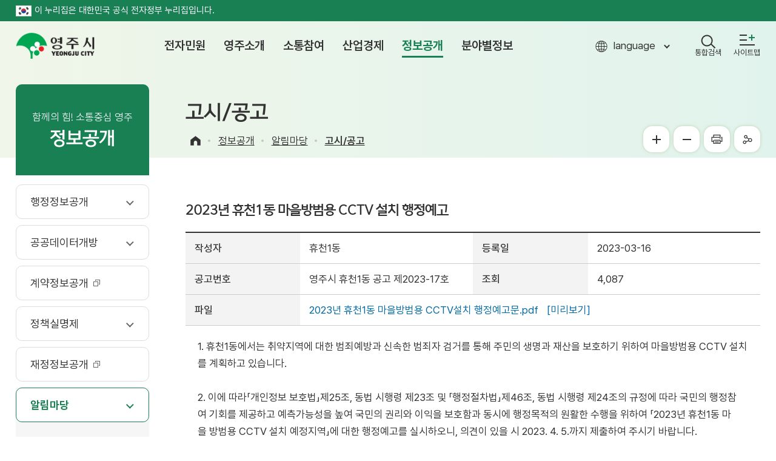

--- FILE ---
content_type: text/html;charset=utf-8
request_url: https://www.yeongju.go.kr/open_content/main/page.do?mnu_uid=10619&not_ancmt_mgt_no=16480&not_ancmt_se_code=04&cmd=2
body_size: 180158
content:












 

















<!DOCTYPE html>
<html lang="ko">
	<head>
    
    
	
	
	











 



















<!-- Google tag (gtag.js) -->
<script async src="https://www.googletagmanager.com/gtag/js?id=G-S4K7H79F7E"></script>
<script>
window.dataLayer = window.dataLayer || [];
function gtag(){dataLayer.push(arguments);}
gtag('js', new Date());

gtag('config', 'G-S4K7H79F7E');
</script>
<meta charset="utf-8">
<meta http-equiv="X-UA-Compatible" content="IE=edge">
<meta name="viewport" content="width=device-width, initial-scale=1, maximum-scale=3, minimum-scale=1, user-scalable=yes">
<meta name="format-detection" content="telephone=no">
<meta name="robots" content="all">
<meta name="title" content="영주시청, 영주시, 영주, 시청, yeongju">
<meta name="subject" content="Yeongju, Yeongju City">
<meta name="Keywords" content="영주시청, 영주시 ,영주, 시청, 전자민원, 열린시정, 시민참여, 생활복지, 산업경제, 정보공개">
<meta name="description" content="영주시청입니다. 전자민원 서비스와 각 분야별 시정소식을 제공합니다.">
<meta name="author" content="영주시청,영주시 , 영주, 시청, yeongju">
<meta property="og:type" content="website">
<meta property="og:title" id="ogtitle" content="영주시청,영주시 , 영주, 시청, yeongju">
<meta property="og:description" content="영주시청입니다. 전자민원 서비스와 각 분야별 시정소식을 제공합니다.">
<meta property="og:image" content="">
<meta property="og:url" content="">
<!--공통-->
<link rel="stylesheet" href="/design2022/common/css/common_rem.css">
<link rel="stylesheet" href="/design2022/main/css/layout.css?v=202601180310">
<link rel="stylesheet" href="/design2022/main/css/accessible.css">

<script type="application/ld+json">
{
 "@context": "http://schema.org",
 "@type": "Person",
 "name": "영주시청",
 "url": "https://www.yeongju.go.kr",
 "sameAs": [
   "https://www.facebook.com/yeongjuCity",
   "https://www.youtube.com/channel/UCkijL-Y2NVxEUmIelJuR06w",
   "https://www.instagram.com/yeongju_city/"
 ]
}
</script>

<script src="/design2022/common/js/jquery-3.5.1.min.js"></script>
<script src="/design2022/common/js/jquery-ui.min.js"></script>
<script src="/design2022/main/js/layout.js"></script>
<script src="/design/common/js/utility.js"></script>
<script src="/design2022/common/js/weather.js"></script>
<!--[if lt IE 9]>
  <script src="/design2022/common/js/html5shiv.min.js"></script>
  <![endif]-->
<!--[if lte IE 8]>
  <script>
  alert('IE 8이하 버젼을 사용하고 있습니다. IE9이상으로 Upgrade 하셔야 정상적인 화면을 보실수있습니다.');
  </script>
  <![endif]-->
  
  	
  	
      <title>
  		
  			고시/공고 &lt;	 알림마당 &lt;	정보공개 &lt;	 영주시청
  
      </title>
    
  

	<link rel="stylesheet" href="/design2022/common/css/board_rem.css">
	<link rel="stylesheet" href="/design2022/common/css/accessible-slick.min.css">
	<link rel="stylesheet" href="/design2022/common/css/swiper.css">
	<link rel="stylesheet" href="/design2022/main/css/sub.css?v=20260118031032">
	<link rel="stylesheet" href="/design2022/main/css/content.css?v=20260118031032">
	
	
	<script src="/design2022/common/js/accessible-slick.min.js"></script>
	<script src="/design2022/common/js/swiper.js"></script>
	<script src="/design2022/main/js/sub.js?v=20260118031032"></script>
    <script src="/design2022/main/js/content.js?v=20260118031032"></script>
    <script>
      function shareStoryWeb() {
        Kakao.Story.share({
          url: document.URL,
          text: '고시/공고',
        });
      }
    </script>
		<script src="https://t1.kakaocdn.net/kakao_js_sdk/2.0.0/kakao.min.js"
			integrity="sha384-PFHeU/4gvSH8kpvhrigAPfZGBDPs372JceJq3jAXce11bVA6rMvGWzvP4fMQuBGL"
			crossorigin="anonymous"></script>
		<script>
		  Kakao.init('4984926f0b2cb53f136d604a4db602e3'); // 사용하려는 앱의 JavaScript 키 입력
		</script>



	</head>
	<body>
		<div id="skipBtn" tabindex="-1">
	    <a href="#content_wrap">본문 바로가기</a>
	  </div>
  	<header id="header">
  		











 
















<div class="govinfo">
	<p class="wrap"><img src="/design2022/main/img/layout/eg_logo2.gif" alt="정부공식 웹사이트 로고" />이 누리집은 대한민국 공식 전자정부 누리집입니다.</p>
</div>

<div class="wrap">
	<h1 class="logo"><a href="./index.do">영주시 yeongju city</a></h1>
	<nav id="pc_nav">
		<h2 class="hidden">주메뉴</h2>
		











 


















<ul class="depth01">
	
  
    
    
    
    <li ><a href="page.do?mnu_uid=3667&amp;" target="_self" ><span>전자민원</span></a>
     <div class="gnb">
      <div class="wrap">
        <div class="icon01">
          <strong>전자민원</strong>
          <p>영주시는 언제 어디서나 시민의 편의를 위해 민원서비스를 제공합니다.</p>
        </div>
     
     
       <ul class="depth02">
         
           
           
           
           <li ><a href="page.do?mnu_uid=3668&amp;" target="_self" >
<span>민원안내</span></a>
             
             
               <ul class="depth03">
                 
                   
                   
                   
                   <li ><a href="page.do?mnu_uid=3669&amp;" target="_self" ><span>민원실안내</span></a></li>
                 
                   
                   
                   
                   <li ><a href="page.do?mnu_uid=3685&amp;" target="_self" ><span>민원업무</span></a></li>
                 
                   
                   
                   
                   <li ><a href="page.do?mnu_uid=3686&amp;" target="_self" ><span>편리한민원제도</span></a></li>
                 
                   
                   
                   
                   <li ><a href="page.do?mnu_uid=3687&amp;" target="_self" ><span>무인민원발급</span></a></li>
                 
                   
                   
                   
                   <li ><a href="page.do?mnu_uid=3688&amp;" target="_self" ><span>일과 시간외 민원실 운영</span></a></li>
                 
                   
                   
                   
                   <li ><a href="page.do?mnu_uid=3689&amp;" target="_self" ><span>민원미란다</span></a></li>
                 
                   
                   
                   
                   <li ><a href="page.do?mnu_uid=11576&amp;" target="_self" ><span>제증명 수수료 면제</span></a></li>
                 
                   
                   
                   
                   <li ><a href="page.do?mnu_uid=11661&amp;" target="_self" ><span>민원서식 작성예시 QR코드</span></a></li>
                 
               </ul>
             
           </li>
         
           
           
           
           <li ><a href="page.do?mnu_uid=3678&amp;" target="_self" >
<span>민원신청/조회</span></a>
             
             
               <ul class="depth03">
                 
                   
                   
                   
                   <li ><a href="page.do?mnu_uid=3705&amp;" target="_self" ><span>전자민원신청</span></a></li>
                 
                   
                   
                   
                   <li ><a href="page.do?mnu_uid=3679&amp;" target="_self" ><span>정보통신</span></a></li>
                 
                   
                   
                   
                   <li ><a href="page.do?mnu_uid=11842&amp;" target="_self" ><span>자동차검사일</span></a></li>
                 
                   
                   
                     
                   
                   
                   <li ><a href="https://www.safetyreport.go.kr" target="_blank" title="새창"><span>안전신문고</span></a></li>
                 
                   
                   
                     
                   
                   
                   <li ><a href="http://110.go.kr/ic.do?pi=chatCamIndicate2" target="_blank" title="새창"><span>110수화(화상)/채팅상담</span></a></li>
                 
                   
                   
                   
                   <li ><a href="page.do?mnu_uid=11562&amp;" target="_self" ><span>개별공시지가 문자알림</span></a></li>
                 
               </ul>
             
           </li>
         
           
           
           
           <li ><a href="page.do?mnu_uid=3680&amp;step=114" target="_self" >
<span>민원신고센터</span></a>
             
             
               <ul class="depth03">
                 
                   
                   
                   
                   <li ><a href="page.do?mnu_uid=1435&amp;step=114" target="_self" ><span>부정 불량식품 신고</span></a></li>
                 
                   
                   
                   
                   <li ><a href="page.do?mnu_uid=1436&amp;step=114" target="_self" ><span>환경오염 신고</span></a></li>
                 
                   
                   
                   
                   <li ><a href="page.do?mnu_uid=1437&amp;step=114" target="_self" ><span>물가 과다인상 업소 신고</span></a></li>
                 
                   
                   
                   
                   <li ><a href="page.do?mnu_uid=1438&amp;step=114" target="_self" ><span>규제개혁 신고</span></a></li>
                 
                   
                   
                   
                   <li ><a href="page.do?mnu_uid=1434&amp;step=114" target="_self" ><span>공직자부조리신고센터</span></a></li>
                 
                   
                   
                     
                   
                   
                   <li ><a href="https://www.sinmungo.go.kr/sz2.prpsl.main" target="_blank" title="새창"><span>규제신문고</span></a></li>
                 
                   
                   
                     
                   
                   
                   <li ><a href="https://www.redwhistle.org/report/reportNew.asp?organ=1040" target="_blank" title="새창"><span>공직자 부조리(익명제보센터)</span></a></li>
                 
                   
                   
                     
                   
                   
                   <li ><a href="https://www.budongsan24.kr" target="_blank" title="새창"><span>부동산불법행위통합신고</span></a></li>
                 
                   
                   
                     
                   
                   
                   <li ><a href="https://www.epeople.go.kr/index.jsp" target="_blank" title="새창"><span>예산낭비신고센터</span></a></li>
                 
                   
                   
                     
                   
                   
                   <li ><a href="https://www.epeople.go.kr/index.jsp" target="_blank" title="새창"><span>예산절감제안</span></a></li>
                 
                   
                   
                   
                   <li ><a href="page.do?mnu_uid=10753&amp;" target="_self" ><span>규제입증요청</span></a></li>
                 
               </ul>
             
           </li>
         
           
           
           
           <li ><a href="page.do?mnu_uid=1420&amp;" target="_self" >
<span>민원사무편람</span></a>
             
             
           </li>
         
           
           
           
           <li ><a href="page.do?mnu_uid=3682&amp;" target="_self" >
<span>지방세안내</span></a>
             
             
               <ul class="depth03">
                 
                   
                   
                   
                   <li ><a href="page.do?mnu_uid=4114&amp;" target="_self" ><span>지방세안내</span></a></li>
                 
                   
                   
                   
                   <li ><a href="page.do?mnu_uid=10120&amp;" target="_self" ><span>납세자보호관</span></a></li>
                 
                   
                   
                   
                   <li ><a href="page.do?mnu_uid=3684&amp;" target="_self" ><span>세목별목록</span></a></li>
                 
                   
                   
                   
                   <li ><a href="page.do?mnu_uid=3721&amp;" target="_self" ><span>납세편의제도</span></a></li>
                 
                   
                   
                   
                   <li ><a href="page.do?mnu_uid=4129&amp;" target="_self" ><span>위택스(WeTax)</span></a></li>
                 
                   
                   
                     
                   
                   
                   <li ><a href="https://chatbot.wetax.go.kr/" target="_blank" title="새창"><span>지방세 챗봇상담</span></a></li>
                 
                   
                   
                   
                   <li ><a href="page.do?mnu_uid=3722&amp;" target="_self" ><span>지방세구제제도</span></a></li>
                 
                   
                   
                   
                   <li ><a href="page.do?mnu_uid=3723&amp;" target="_self" ><span>납세자권리헌장</span></a></li>
                 
                   
                   
                   
                   <li ><a href="page.do?mnu_uid=3724&amp;" target="_self" ><span>인터넷 자동차 공매</span></a></li>
                 
                   
                   
                   
                   <li ><a href="page.do?mnu_uid=10420&amp;" target="_self" ><span>마을세무사</span></a></li>
                 
                   
                   
                   
                   <li ><a href="page.do?mnu_uid=10699&amp;" target="_self" ><span>세무교실(동영상)</span></a></li>
                 
                   
                   
                   
                   <li ><a href="page.do?mnu_uid=11723&amp;" target="_self" ><span>지방세 환급금 사전 계좌등록</span></a></li>
                 
               </ul>
             
           </li>
         
       </ul>
     
     </div>
     </div>
    </li>
  
    
    
    
    <li ><a href="page.do?mnu_uid=3670&amp;" target="_self" ><span>영주소개</span></a>
     <div class="gnb">
      <div class="wrap">
        <div class="icon02">
          <strong>영주소개</strong>
          <p>영주시는 언제 어디서나 시민의 편의를 위해 민원서비스를 제공합니다.</p>
        </div>
     
     
       <ul class="depth02">
         
           
           
           
           <li ><a href="page.do?mnu_uid=3675&amp;" target="_self" >
<span>시청안내</span></a>
             
             
               <ul class="depth03">
                 
                   
                   
                   
                   <li ><a href="page.do?mnu_uid=11259&amp;" target="_self" ><span>행정조직도</span></a></li>
                 
                   
                   
                   
                   <li ><a href="page.do?mnu_uid=10588&amp;" target="_self" ><span>시청사소개</span></a></li>
                 
                   
                   
                   
                   <li ><a href="page.do?mnu_uid=3738&amp;" target="_self" ><span>행정구역/인구/가구</span></a></li>
                 
                   
                   
                   
                   <li ><a href="page.do?mnu_uid=3739&amp;" target="_self" ><span>시정목표</span></a></li>
                 
                   
                   
                   
                   <li ><a href="page.do?mnu_uid=3740&amp;" target="_self" ><span>전화번호 안내</span></a></li>
                 
                   
                   
                   
                   <li ><a href="page.do?mnu_uid=11309&amp;" target="_self" ><span>시청사 주차장현황</span></a></li>
                 
                   
                   
                   
                   <li ><a href="page.do?mnu_uid=4132&amp;" target="_self" ><span>찾아오시는 길</span></a></li>
                 
               </ul>
             
           </li>
         
           
           
           
           <li ><a href="page.do?mnu_uid=3733&amp;" target="_self" >
<span>영주의 상징</span></a>
             
             
               <ul class="depth03">
                 
                   
                   
                   
                   <li ><a href="page.do?mnu_uid=3741&amp;" target="_self" ><span>시조/시목/시화</span></a></li>
                 
                   
                   
                   
                   <li ><a href="page.do?mnu_uid=3742&amp;" target="_self" ><span>영주 CI</span></a></li>
                 
                   
                   
                   
                   <li ><a href="page.do?mnu_uid=3746&amp;" target="_self" ><span>시민의 노래</span></a></li>
                 
                   
                   
                   
                   <li ><a href="page.do?mnu_uid=3747&amp;" target="_self" ><span>시민헌장</span></a></li>
                 
                   
                   
                   
                   <li ><a href="page.do?mnu_uid=10453&amp;" target="_self" ><span>영주시 캐릭터</span></a></li>
                 
                   
                   
                   
                   <li ><a href="page.do?mnu_uid=11611&amp;" target="_self" ><span>전용서체</span></a></li>
                 
               </ul>
             
           </li>
         
           
           
           
           <li ><a href="page.do?mnu_uid=3734&amp;" target="_self" >
<span>영주의 역사</span></a>
             
             
               <ul class="depth03">
                 
                   
                   
                   
                   <li ><a href="page.do?mnu_uid=3748&amp;" target="_self" ><span>역사·특성</span></a></li>
                 
                   
                   
                   
                   <li ><a href="page.do?mnu_uid=3749&amp;" target="_self" ><span>선비정신실천</span></a></li>
                 
                   
                   
                   
                   <li ><a href="page.do?mnu_uid=3751&amp;" target="_self" ><span>영주지명유래</span></a></li>
                 
                   
                   
                   
                   <li ><a href="page.do?mnu_uid=3735&amp;" target="_self" ><span>자매우호교류</span></a></li>
                 
               </ul>
             
           </li>
         
       </ul>
     
     </div>
     </div>
    </li>
  
    
    
    
    <li ><a href="page.do?mnu_uid=3671&amp;" target="_self" ><span>소통참여</span></a>
     <div class="gnb">
      <div class="wrap">
        <div class="icon03">
          <strong>소통참여</strong>
          <p>영주시는 언제 어디서나 시민의 편의를 위해 민원서비스를 제공합니다.</p>
        </div>
     
     
       <ul class="depth02">
         
           
           
           
           <li ><a href="page.do?mnu_uid=126" target="_self" >
<span>자유게시판</span></a>
             
             
           </li>
         
           
           
           
           <li ><a href="page.do?mnu_uid=2013&amp;" target="_self" >
<span>칭찬합시다</span></a>
             
             
           </li>
         
           
           
           
           <li ><a href="page.do?mnu_uid=10714&amp;" target="_self" >
<span>홍보(광고)마당</span></a>
             
             
           </li>
         
           
           
           
           <li ><a href="page.do?mnu_uid=11797&amp;" target="_self" >
<span>시장<em class="sm_mayor">(권한대행)</em>에게 바란다</span></a>
             
             
           </li>
         
           
           
           
           <li ><a href="page.do?mnu_uid=134" target="_self" >
<span>시정모니터</span></a>
             
             
           </li>
         
           
           
           
           <li ><a href="page.do?mnu_uid=2056&amp;" target="_self" >
<span>시민 시정평가단</span></a>
             
             
           </li>
         
           
           
           
           <li ><a href="page.do?mnu_uid=136" target="_self" >
<span>문예기행</span></a>
             
             
           </li>
         
           
           
           
           <li ><a href="page.do?mnu_uid=3774&amp;" target="_self" >
<span>청렴영주</span></a>
             
             
               <ul class="depth03">
                 
                   
                   
                   
                   <li ><a href="page.do?mnu_uid=3264&amp;" target="_self" ><span>청렴나누미</span></a></li>
                 
                   
                   
                   
                   <li ><a href="page.do?mnu_uid=3265&amp;" target="_self" ><span>자체 감사결과</span></a></li>
                 
                   
                   
                   
                   <li ><a href="page.do?mnu_uid=3789&amp;" target="_self" ><span>주민 감사 청구</span></a></li>
                 
                   
                   
                   
                   <li ><a href="page.do?mnu_uid=2012&amp;" target="_self" ><span>민간위탁 실적평가 공개</span></a></li>
                 
                   
                   
                     
                   
                   
                   <li ><a href="https://ncp.clean.go.kr/cmn/secCtfcKMC.do?menuCode=acs&amp;mapAcs=Y&amp;insttCd=5090000" target="_blank" title="새창"><span>국민권익위 청렴마당</span></a></li>
                 
                   
                   
                   
                   <li ><a href="page.do?mnu_uid=3270&amp;" target="_self" ><span>부패공직자 현황</span></a></li>
                 
               </ul>
             
           </li>
         
           
           
           
           <li ><a href="page.do?mnu_uid=3779&amp;" target="_self" >
<span>주민참여예산</span></a>
             
             
               <ul class="depth03">
                 
                   
                   
                   
                   <li ><a href="page.do?mnu_uid=3800&amp;" target="_self" ><span>주민참여 예산제 소개</span></a></li>
                 
                   
                   
                   
                   <li ><a href="page.do?mnu_uid=3803&amp;" target="_self" ><span>예산참여</span></a></li>
                 
                   
                   
                   
                   <li ><a href="page.do?mnu_uid=1569&amp;" target="_self" ><span>시민 예산 자료실</span></a></li>
                 
               </ul>
             
           </li>
         
           
           
           
           <li ><a href="page.do?mnu_uid=10711&amp;" target="_self" >
<span>설문조사</span></a>
             
             
               <ul class="depth03">
                 
                   
                   
                   
                   <li ><a href="page.do?mnu_uid=10713&amp;" target="_self" ><span>설문조사</span></a></li>
                 
                   
                   
                   
                   <li ><a href="page.do?mnu_uid=11161&amp;mnu_uid=3815&amp;" target="_self" ><span>서명운동</span></a></li>
                 
               </ul>
             
           </li>
         
           
           
           
           <li ><a href="page.do?mnu_uid=3778&amp;" target="_self" >
<span>국민행복제안</span></a>
             
             
               <ul class="depth03">
                 
                   
                   
                   
                   <li ><a href="page.do?mnu_uid=3796&amp;" target="_self" ><span>일반제안</span></a></li>
                 
                   
                   
                   
                   <li ><a href="page.do?mnu_uid=10447&amp;" target="_self" ><span>아동 및 청소년 정책 제안</span></a></li>
                 
               </ul>
             
           </li>
         
           
           
             
           
           
           <li ><a href="https://www.epeople.go.kr/idea/index.npaid" target="_blank" title="새창">
<span>국민생각함</span></a>
             
             
           </li>
         
           
           
           
           <li ><a href="page.do?mnu_uid=10631&amp;" target="_self" >
<span>적극행정</span></a>
             
             
               <ul class="depth03">
                 
                   
                   
                   
                   <li ><a href="page.do?mnu_uid=10632&amp;" target="_self" ><span>적극행정 제도소개</span></a></li>
                 
                   
                   
                   
                   <li ><a href="page.do?mnu_uid=10633&amp;" target="_self" ><span>적극행정 추진방안</span></a></li>
                 
                   
                   
                   
                   <li ><a href="page.do?mnu_uid=10634&amp;" target="_self" ><span>적극행정 국민추천</span></a></li>
                 
                   
                   
                   
                   <li ><a href="page.do?mnu_uid=10778&amp;" target="_self" ><span>법령해석</span></a></li>
                 
                   
                   
                   
                   <li ><a href="page.do?mnu_uid=11139&amp;" target="_self" ><span>알림/소식</span></a></li>
                 
               </ul>
             
           </li>
         
           
           
           
           <li ><a href="page.do?mnu_uid=3786&amp;" target="_self" >
<span>알뜰나눔장터</span></a>
             
             
               <ul class="depth03">
                 
                   
                   
                   
                   <li ><a href="page.do?mnu_uid=3820&amp;" target="_self" ><span>재활용품 판매장</span></a></li>
                 
                   
                   
                   
                   <li ><a href="page.do?mnu_uid=2614&amp;" target="_self" ><span>중고매매장터</span></a></li>
                 
               </ul>
             
           </li>
         
           
           
           
           <li ><a href="page.do?mnu_uid=3785&amp;" target="_self" >
<span>찾아주세요</span></a>
             
             
               <ul class="depth03">
                 
                   
                   
                   
                   <li ><a href="page.do?mnu_uid=1586&amp;" target="_self" ><span>가출/행불자</span></a></li>
                 
                   
                   
                   
                   <li ><a href="page.do?mnu_uid=1587&amp;" target="_self" ><span>유기동물</span></a></li>
                 
               </ul>
             
           </li>
         
           
           
           
           <li ><a href="page.do?mnu_uid=10521&amp;" target="_self" >
<span>영주시 인재풀</span></a>
             
             
           </li>
         
           
           
           
           <li ><a href="page.do?mnu_uid=11616&amp;" target="_self" >
<span>고향사랑기부제</span></a>
             
             
               <ul class="depth03">
                 
                   
                   
                   
                   <li ><a href="page.do?mnu_uid=11617&amp;" target="_self" ><span>고향사랑기부제 안내</span></a></li>
                 
                   
                   
                   
                   <li ><a href="page.do?mnu_uid=11795&amp;" target="_self" ><span>기부하기</span></a></li>
                 
                   
                   
                   
                   <li ><a href="page.do?mnu_uid=11796&amp;" target="_self" ><span>답례품 보기</span></a></li>
                 
                   
                   
                   
                   <li ><a href="page.do?mnu_uid=11620&amp;" target="_self" ><span>고액 기부자 명예의 전당</span></a></li>
                 
               </ul>
             
           </li>
         
           
           
           
           <li ><a href="page.do?mnu_uid=11682&amp;step=114" target="_self" >
<span>저장매체 파기 신청</span></a>
             
             
           </li>
         
       </ul>
     
     </div>
     </div>
    </li>
  
    
    
    
    <li ><a href="page.do?mnu_uid=3672&amp;" target="_self" ><span>산업경제</span></a>
     <div class="gnb">
      <div class="wrap">
        <div class="icon04">
          <strong>산업경제</strong>
          <p>영주시는 언제 어디서나 시민의 편의를 위해 민원서비스를 제공합니다.</p>
        </div>
     
     
       <ul class="depth02">
         
           
           
           
           <li ><a href="page.do?mnu_uid=3677&amp;" target="_self" >
<span>지역산업</span></a>
             
             
               <ul class="depth03">
                 
                   
                   
                   
                   <li ><a href="page.do?mnu_uid=3830&amp;" target="_self" ><span>산업현황</span></a></li>
                 
                   
                   
                   
                   <li ><a href="page.do?mnu_uid=11465&amp;" target="_self" ><span>대표기업</span></a></li>
                 
                   
                   
                   
                   <li ><a href="page.do?mnu_uid=3832&amp;" target="_self" ><span>농공단지</span></a></li>
                 
                   
                   
                   
                   <li ><a href="page.do?mnu_uid=3833&amp;" target="_self" ><span>공장현황</span></a></li>
                 
               </ul>
             
           </li>
         
           
           
           
           <li ><a href="page.do?mnu_uid=3822&amp;" target="_self" >
<span>투자유치</span></a>
             
             
               <ul class="depth03">
                 
                   
                   
                   
                   <li ><a href="page.do?mnu_uid=3854&amp;" target="_self" ><span>환영합니다</span></a></li>
                 
                   
                   
                   
                   <li ><a href="page.do?mnu_uid=3855&amp;" target="_self" ><span>투자여건</span></a></li>
                 
                   
                   
                   
                   <li ><a href="page.do?mnu_uid=3856&amp;" target="_self" ><span>인센티브</span></a></li>
                 
                   
                   
                   
                   <li ><a href="page.do?mnu_uid=3857&amp;" target="_self" ><span>유치대상사업</span></a></li>
                 
                   
                   
                   
                   <li ><a href="page.do?mnu_uid=11552&amp;" target="_self" ><span>기업 유치 현황</span></a></li>
                 
               </ul>
             
           </li>
         
           
           
           
           <li ><a href="page.do?mnu_uid=3823&amp;" target="_self" >
<span>국제통상</span></a>
             
             
               <ul class="depth03">
                 
                   
                   
                   
                   <li ><a href="page.do?mnu_uid=3462&amp;" target="_self" ><span>수출지원시책</span></a></li>
                 
                   
                   
                   
                   <li ><a href="page.do?mnu_uid=3463&amp;" target="_self" ><span>무역동향</span></a></li>
                 
               </ul>
             
           </li>
         
           
           
           
           <li ><a href="page.do?mnu_uid=3825&amp;" target="_self" >
<span>취업정보</span></a>
             
             
               <ul class="depth03">
                 
                   
                   
                   
                   <li ><a href="page.do?mnu_uid=3863&amp;" target="_self" ><span>지역일자리사업</span></a></li>
                 
                   
                   
                     
                   
                   
                   <li ><a href="https://www.work.go.kr/" target="_blank" title="새창"><span>구인구직</span></a></li>
                 
                   
                   
                     
                   
                   
                   <li ><a href="http://www.yjwork.kr/" target="_blank" title="새창"><span>영주시 취업지원센터</span></a></li>
                 
                   
                   
                     
                   
                   
                   <li ><a href="https://yjsaeil.or.kr" target="_blank" title="새창"><span>영주여성새로일하기센터</span></a></li>
                 
               </ul>
             
           </li>
         
           
           
           
           <li ><a href="page.do?mnu_uid=3826&amp;" target="_self" >
<span>소비자생활</span></a>
             
             
               <ul class="depth03">
                 
                   
                   
                   
                   <li ><a href="page.do?mnu_uid=1737&amp;" target="_self" ><span>물가안정 모범업소</span></a></li>
                 
                   
                   
                   
                   <li ><a href="page.do?mnu_uid=1738&amp;" target="_self" ><span>물가동향</span></a></li>
                 
                   
                   
                   
                   <li ><a href="page.do?mnu_uid=11472&amp;" target="_self" ><span>전통시장</span></a></li>
                 
                   
                   
                   
                   <li ><a href="page.do?mnu_uid=10451&amp;" target="_self" ><span>영주사랑상품권</span></a></li>
                 
               </ul>
             
           </li>
         
           
           
           
           <li ><a href="page.do?mnu_uid=3827&amp;" target="_self" >
<span>농업정보</span></a>
             
             
               <ul class="depth03">
                 
                   
                   
                   
                   <li ><a href="page.do?mnu_uid=3886&amp;" target="_self" ><span>가축방역</span></a></li>
                 
                   
                   
                     
                   
                   
                   <li ><a href="http://xn--980br7pwpebqav4qkxbd9efswf8a.com/" target="_blank" title="새창"><span>농산물 유통센터</span></a></li>
                 
                   
                   
                     
                   
                   
                   <li ><a href="http://www.yeongju.go.kr/atec/index.do" target="_blank" title="새창"><span>농업기술센터</span></a></li>
                 
                   
                   
                     
                   
                   
                   <li ><a href="http://www.sbdream.kr/home/" target="_blank" title="새창"><span>귀농귀촌 정보</span></a></li>
                 
                   
                   
                     
                   
                   
                   <li ><a href="http://www.naqs.go.kr/contents/sectionC-3/sectionC-3_01_01.naqs" target="_blank" title="새창"><span>농산물 식별정보</span></a></li>
                 
               </ul>
             
           </li>
         
           
           
           
           <li ><a href="page.do?mnu_uid=3829&amp;" target="_self" >
<span>지역특산품</span></a>
             
             
               <ul class="depth03">
                 
                   
                   
                   
                   <li ><a href="page.do?mnu_uid=3892&amp;" target="_self" ><span>공동브랜드</span></a></li>
                 
                   
                   
                     
                   
                   
                   <li ><a href="http://www.yeongju.go.kr/open_content/tour/page.do?mnu_uid=1241" target="_blank" title="새창"><span>특산품</span></a></li>
                 
                   
                   
                     
                   
                   
                   <li ><a href="https://www.yjmarket.com/shop/" target="_blank" title="새창"><span>영주장날</span></a></li>
                 
               </ul>
             
           </li>
         
           
           
           
           <li ><a href="page.do?mnu_uid=10891&amp;" target="_self" >
<span>첨단베어링 클러스터 조성</span></a>
             
             
               <ul class="depth03">
                 
                   
                   
                   
                   <li ><a href="page.do?mnu_uid=10892&amp;" target="_self" ><span>추진현황</span></a></li>
                 
                   
                   
                   
                   <li ><a href="page.do?mnu_uid=11667&amp;" target="_self" ><span>추진기반</span></a></li>
                 
                   
                   
                   
                   <li ><a href="page.do?mnu_uid=10893&amp;" target="_self" ><span>홍보영상</span></a></li>
                 
               </ul>
             
           </li>
         
       </ul>
     
     </div>
     </div>
    </li>
  
    
    
    
    <li class=on><a href="page.do?mnu_uid=3673&amp;tree_uid=0&amp;pageSize=5000" target="_self" ><span>정보공개</span></a>
     <div class="gnb">
      <div class="wrap">
        <div class="icon05">
          <strong>정보공개</strong>
          <p>영주시는 언제 어디서나 시민의 편의를 위해 민원서비스를 제공합니다.</p>
        </div>
     
     
       <ul class="depth02">
         
           
           
           
           <li ><a href="page.do?mnu_uid=3906&amp;tree_uid=0&amp;pageSize=5000" target="_self" >
<span>행정정보공개</span></a>
             
             
               <ul class="depth03">
                 
                   
                   
                   
                   <li ><a href="page.do?mnu_uid=3906&amp;tree_uid=0&amp;pageSize=5000" target="_self" ><span>사전정보공표</span></a></li>
                 
                   
                   
                   
                   <li ><a href="page.do?mnu_uid=3907&amp;" target="_self" ><span>제도안내</span></a></li>
                 
                   
                   
                   
                   <li ><a href="page.do?mnu_uid=3908&amp;" target="_self" ><span>관련법령</span></a></li>
                 
                   
                   
                     
                   
                   
                   <li ><a href="https://www.open.go.kr" target="_blank" title="새창"><span>정보공개청구</span></a></li>
                 
                   
                   
                   
                   <li ><a href="page.do?mnu_uid=3911&amp;" target="_self" ><span>비공개 대상정보</span></a></li>
                 
                   
                   
                     
                   
                   
                   <li ><a href="https://www.open.go.kr/othicInfo/infoList/infoList.do" target="_blank" title="새창"><span>정보공개목록</span></a></li>
                 
                   
                   
                   
                   <li ><a href="page.do?mnu_uid=10509&amp;" target="_self" ><span>인사통계</span></a></li>
                 
                   
                   
                   
                   <li ><a href="page.do?mnu_uid=10659&amp;" target="_self" ><span>정보목록(2014년이전)</span></a></li>
                 
                   
                   
                   
                   <li ><a href="page.do?mnu_uid=2083&amp;" target="_self" ><span>주요수상실적</span></a></li>
                 
               </ul>
             
           </li>
         
           
           
           
           <li ><a href="page.do?mnu_uid=3895&amp;" target="_self" >
<span>공공데이터개방</span></a>
             
             
               <ul class="depth03">
                 
                   
                   
                   
                   <li ><a href="page.do?mnu_uid=3922&amp;" target="_self" ><span>공공데이터 개방정책</span></a></li>
                 
                   
                   
                   
                   <li ><a href="page.do?mnu_uid=11621&amp;step=114" target="_self" ><span>공공데이터 의견수렴</span></a></li>
                 
                   
                   
                   
                   <li ><a href="page.do?mnu_uid=10768&amp;" target="_self" ><span>공공와이파이</span></a></li>
                 
               </ul>
             
           </li>
         
           
           
             
           
           
           <li ><a href="/ecios/index.do" target="_blank" title="새창">
<span>계약정보공개</span></a>
             
             
           </li>
         
           
           
           
           <li ><a href="page.do?mnu_uid=3897&amp;" target="_self" >
<span>정책실명제</span></a>
             
             
               <ul class="depth03">
                 
                   
                   
                   
                   <li ><a href="page.do?mnu_uid=9984&amp;" target="_self" ><span>정책실명제 안내</span></a></li>
                 
                   
                   
                   
                   <li ><a href="page.do?mnu_uid=11604&amp;" target="_self" ><span>공개과제</span></a></li>
                 
                   
                   
                   
                   <li ><a href="page.do?mnu_uid=163" target="_self" ><span>이전공개과제</span></a></li>
                 
                   
                   
                   
                   <li ><a href="page.do?mnu_uid=3504&amp;" target="_self" ><span>국민신청실명제</span></a></li>
                 
               </ul>
             
           </li>
         
           
           
             
           
           
           <li ><a href="/fios/index.do" target="_blank" title="새창">
<span>재정정보공개</span></a>
             
             
           </li>
         
           
           
           
           <li class=on><a href="page.do?mnu_uid=3899&amp;" target="_self" >
<span>알림마당</span></a>
             
             
               <ul class="depth03">
                 
                   
                   
                   
                   <li ><a href="page.do?mnu_uid=1521&amp;" target="_self" ><span>공지사항</span></a></li>
                 
                   
                   
                   
                   <li class=on><a href="page.do?mnu_uid=10619&amp;boardType=notice" target="_self" ><span>고시/공고</span></a></li>
                 
                   
                   
                   
                   <li ><a href="page.do?mnu_uid=10636&amp;boardType=notice&amp;board_code=02" target="_self" ><span>입찰공고</span></a></li>
                 
                   
                   
                   
                   <li ><a href="page.do?mnu_uid=10637&amp;boardType=notice&amp;board_code=03" target="_self" ><span>입법예고</span></a></li>
                 
                   
                   
                   
                   <li ><a href="page.do?mnu_uid=10638&amp;boardType=notice&amp;board_code=05" target="_self" ><span>채용공고</span></a></li>
                 
                   
                   
                   
                   <li ><a href="page.do?mnu_uid=10653&amp;" target="_self" ><span>타기관 소식/공고</span></a></li>
                 
                   
                   
                   
                   <li ><a href="page.do?mnu_uid=1524&amp;" target="_self" ><span>보도자료</span></a></li>
                 
                   
                   
                   
                   <li ><a href="page.do?mnu_uid=10012&amp;" target="_self" ><span>설명·해명자료</span></a></li>
                 
                   
                   
                   
                   <li ><a href="page.do?mnu_uid=3936&amp;" target="_self" ><span>주요일정</span></a></li>
                 
                   
                   
                   
                   <li ><a href="page.do?mnu_uid=3939&amp;" target="_self" ><span>민방위 안내</span></a></li>
                 
                   
                   
                   
                   <li ><a href="page.do?mnu_uid=3118&amp;" target="_self" ><span>부서별 주요업무계획</span></a></li>
                 
                   
                   
                   
                   <li ><a href="page.do?mnu_uid=1535&amp;" target="_self" ><span>토양 대기 수질</span></a></li>
                 
                   
                   
                   
                   <li ><a href="page.do?mnu_uid=3945&amp;" target="_self" ><span>석면 관리 정보</span></a></li>
                 
                   
                   
                   
                   <li ><a href="page.do?mnu_uid=3946&amp;" target="_self" ><span>지방보조금</span></a></li>
                 
                   
                   
                   
                   <li ><a href="page.do?mnu_uid=1538&amp;" target="_self" ><span>음식 문화 마당</span></a></li>
                 
                   
                   
                   
                   <li ><a href="page.do?mnu_uid=1623&amp;" target="_self" ><span>분묘 개장 공고</span></a></li>
                 
                   
                   
                   
                   <li ><a href="page.do?mnu_uid=1539&amp;" target="_self" ><span>환경 소식</span></a></li>
                 
                   
                   
                   
                   <li ><a href="page.do?mnu_uid=11132&amp;" target="_self" ><span>업무추진비</span></a></li>
                 
                   
                   
                   
                   <li ><a href="page.do?mnu_uid=11677&amp;" target="_self" ><span>동물보호</span></a></li>
                 
               </ul>
             
           </li>
         
           
           
           
           <li ><a href="page.do?mnu_uid=3900&amp;" target="_self" >
<span>행정자료실</span></a>
             
             
               <ul class="depth03">
                 
                   
                   
                   
                   <li ><a href="page.do?mnu_uid=1506&amp;" target="_self" ><span>영주시보</span></a></li>
                 
                   
                   
                   
                   <li ><a href="page.do?mnu_uid=3959&amp;" target="_self" ><span>통계</span></a></li>
                 
                   
                   
                   
                   <li ><a href="page.do?mnu_uid=3960&amp;" target="_self" ><span>시정백서</span></a></li>
                 
                   
                   
                   
                   <li ><a href="page.do?mnu_uid=2082&amp;" target="_self" ><span>영주소식지</span></a></li>
                 
                   
                   
                   
                   <li ><a href="page.do?mnu_uid=3964&amp;" target="_self" ><span>도시기본계획</span></a></li>
                 
                   
                   
                   
                   <li ><a href="page.do?mnu_uid=11163&amp;" target="_self" ><span>정책연구용역</span></a></li>
                 
               </ul>
             
           </li>
         
           
           
           
           <li ><a href="page.do?mnu_uid=11854&amp;" target="_self" >
<span>법무행정정보</span></a>
             
             
               <ul class="depth03">
                 
                   
                   
                   
                   <li ><a href="page.do?mnu_uid=1519&amp;" target="_self" ><span>달라지는 법령제도</span></a></li>
                 
                   
                   
                   
                   <li ><a href="page.do?mnu_uid=11855&amp;" target="_self" ><span>고문변호사 현황</span></a></li>
                 
                   
                   
                     
                   
                   
                   <li ><a href="https://www.law.go.kr/" target="_blank" title="새창"><span>국가법령정보센터</span></a></li>
                 
                   
                   
                     
                   
                   
                   <li ><a href="https://www.elis.go.kr/" target="_blank" title="새창"><span>자치법규정보시스템</span></a></li>
                 
                   
                   
                     
                   
                   
                   <li ><a href="https://www.simpan.go.kr/" target="_blank" title="새창"><span>행정심판</span></a></li>
                 
               </ul>
             
           </li>
         
           
           
           
           <li ><a href="page.do?mnu_uid=3901&amp;" target="_self" >
<span>지방공기업</span></a>
             
             
               <ul class="depth03">
                 
                   
                   
                   
                   <li ><a href="page.do?mnu_uid=3975&amp;" target="_self" ><span>지방공기업이란</span></a></li>
                 
                   
                   
                     
                   
                   
                   <li ><a href="http://www.cleaneye.go.kr/siteGuide/pubCompGuide.do" target="_blank" title="새창"><span>지방공기업 현황</span></a></li>
                 
                   
                   
                     
                   
                   
                   <li ><a href="http://www.cleaneye.go.kr/user/itemGongsi.do" target="_blank" title="새창"><span>지방공기업 경영정보</span></a></li>
                 
                   
                   
                   
                   <li ><a href="page.do?mnu_uid=3978&amp;" target="_self" ><span>산하 지방공기업 결산정보</span></a></li>
                 
               </ul>
             
           </li>
         
           
           
           
           <li ><a href="page.do?mnu_uid=3902&amp;" target="_self" >
<span>조직정보</span></a>
             
             
               <ul class="depth03">
                 
                   
                   
                   
                   <li ><a href="page.do?mnu_uid=11632&amp;" target="_self" ><span>6대 지표</span></a></li>
                 
                   
                   
                   
                   <li ><a href="page.do?mnu_uid=11633&amp;" target="_self" ><span>조직운영 감사결과</span></a></li>
                 
               </ul>
             
           </li>
         
           
           
           
           <li ><a href="page.do?mnu_uid=3903&amp;" target="_self" >
<span>행정서비스헌장</span></a>
             
             
               <ul class="depth03">
                 
                   
                   
                   
                   <li ><a href="page.do?mnu_uid=3979&amp;" target="_self" ><span>헌장전문</span></a></li>
                 
                   
                   
                   
                   <li ><a href="page.do?mnu_uid=3980&amp;" target="_self" ><span>보상조치</span></a></li>
                 
                   
                   
                   
                   <li ><a href="page.do?mnu_uid=3981&amp;" target="_self" ><span>시민협조사항</span></a></li>
                 
               </ul>
             
           </li>
         
           
           
           
           <li ><a href="page.do?mnu_uid=3904&amp;" target="_self" >
<span>행정절차제도</span></a>
             
             
               <ul class="depth03">
                 
                   
                   
                   
                   <li ><a href="page.do?mnu_uid=3982&amp;" target="_self" ><span>행정절차제도안내</span></a></li>
                 
                   
                   
                   
                   <li ><a href="page.do?mnu_uid=3983&amp;" target="_self" ><span>행정처분기준</span></a></li>
                 
               </ul>
             
           </li>
         
           
           
           
           <li ><a href="page.do?mnu_uid=11255&amp;" target="_self" >
<span>공공저작물</span></a>
             
             
               <ul class="depth03">
                 
                   
                   
                   
                   <li ><a href="page.do?mnu_uid=11256&amp;" target="_self" ><span>공공저작물 이용안내</span></a></li>
                 
                   
                   
                   
                   <li ><a href="page.do?mnu_uid=11257&amp;" target="_self" ><span>공공저작물 자료실</span></a></li>
                 
               </ul>
             
           </li>
         
       </ul>
     
     </div>
     </div>
    </li>
  
    
    
    
    <li ><a href="page.do?mnu_uid=3674&amp;" target="_self" ><span>분야별정보</span></a>
     <div class="gnb">
      <div class="wrap">
        <div class="icon06">
          <strong>분야별정보</strong>
          <p>영주시는 언제 어디서나 시민의 편의를 위해 민원서비스를 제공합니다.</p>
        </div>
     
     
       <ul class="depth02">
         
           
           
           
           <li ><a href="page.do?mnu_uid=3984&amp;" target="_self" >
<span>복지</span></a>
             
             
               <ul class="depth03">
                 
                   
                   
                   
                   <li ><a href="page.do?mnu_uid=3991&amp;" target="_self" ><span>복지정책</span></a></li>
                 
                   
                   
                   
                   <li ><a href="page.do?mnu_uid=3992&amp;" target="_self" ><span>복지서비스</span></a></li>
                 
                   
                   
                   
                   <li ><a href="page.do?mnu_uid=3993&amp;" target="_self" ><span>기초생활보장</span></a></li>
                 
                   
                   
                   
                   <li ><a href="page.do?mnu_uid=3994&amp;" target="_self" ><span>자활사업</span></a></li>
                 
                   
                   
                   
                   <li ><a href="page.do?mnu_uid=3995&amp;" target="_self" ><span>통합조사</span></a></li>
                 
                   
                   
                   
                   <li ><a href="page.do?mnu_uid=3996&amp;" target="_self" ><span>장애인 복지</span></a></li>
                 
                   
                   
                   
                   <li ><a href="page.do?mnu_uid=3997&amp;" target="_self" ><span>노인복지</span></a></li>
                 
                   
                   
                   
                   <li ><a href="page.do?mnu_uid=11626&amp;" target="_self" ><span>장사(화장)업무</span></a></li>
                 
                   
                   
                   
                   <li ><a href="page.do?mnu_uid=3998&amp;" target="_self" ><span>자원봉사</span></a></li>
                 
                   
                   
                     
                   
                   
                   <li ><a href="https://www.bokjiro.go.kr/" target="_blank" title="새창"><span>복지서비스 신청</span></a></li>
                 
               </ul>
             
           </li>
         
           
           
           
           <li ><a href="page.do?mnu_uid=3985&amp;" target="_self" >
<span>여성/아동/청소년</span></a>
             
             
               <ul class="depth03">
                 
                   
                   
                   
                   <li ><a href="page.do?mnu_uid=4021&amp;" target="_self" ><span>영·유아 보육</span></a></li>
                 
                   
                   
                   
                   <li ><a href="page.do?mnu_uid=4022&amp;" target="_self" ><span>아동</span></a></li>
                 
                   
                   
                   
                   <li ><a href="page.do?mnu_uid=4023&amp;" target="_self" ><span>청소년</span></a></li>
                 
                   
                   
                   
                   <li ><a href="page.do?mnu_uid=4024&amp;" target="_self" ><span>여성</span></a></li>
                 
                   
                   
                   
                   <li ><a href="page.do?mnu_uid=4025&amp;" target="_self" ><span>드림스타트</span></a></li>
                 
                   
                   
                   
                   <li ><a href="page.do?mnu_uid=10106&amp;" target="_self" ><span>아동친화도시</span></a></li>
                 
               </ul>
             
           </li>
         
           
           
             
           
           
           <li ><a href="https://yeongju.go.kr/open_content/youth/index.do" target="_blank" title="새창">
<span>영주시 청년포털</span></a>
             
             
           </li>
         
           
           
           
           <li ><a href="page.do?mnu_uid=3986&amp;" target="_self" >
<span>예산/재정</span></a>
             
             
               <ul class="depth03">
                 
                   
                   
                   
                   <li ><a href="page.do?mnu_uid=4047&amp;" target="_self" ><span>시정예산</span></a></li>
                 
                   
                   
                   
                   <li ><a href="page.do?mnu_uid=10222&amp;" target="_self" ><span>세입세출결산</span></a></li>
                 
                   
                   
                   
                   <li ><a href="page.do?mnu_uid=4048&amp;" target="_self" ><span>재정공시</span></a></li>
                 
                   
                   
                   
                   <li ><a href="page.do?mnu_uid=10673&amp;" target="_self" ><span>지방재정투자사업심사결과</span></a></li>
                 
               </ul>
             
           </li>
         
           
           
           
           <li ><a href="page.do?mnu_uid=3987&amp;" target="_self" >
<span>보건환경</span></a>
             
             
               <ul class="depth03">
                 
                   
                   
                   
                   <li ><a href="page.do?mnu_uid=4074&amp;" target="_self" ><span>가스안전안내</span></a></li>
                 
                   
                   
                     
                   
                   
                   <li ><a href="http://www.yeongju.go.kr/open_content/water/index.do" target="_blank" title="새창"><span>상수도</span></a></li>
                 
                   
                   
                   
                   <li ><a href="page.do?mnu_uid=4076&amp;" target="_self" ><span>서천생활체육공원</span></a></li>
                 
                   
                   
                   
                   <li ><a href="page.do?mnu_uid=4077&amp;" target="_self" ><span>건폐율·용적률</span></a></li>
                 
               </ul>
             
           </li>
         
           
           
           
           <li ><a href="page.do?mnu_uid=10511&amp;" target="_self" >
<span>자원 재활용</span></a>
             
             
               <ul class="depth03">
                 
                   
                   
                   
                   <li ><a href="page.do?mnu_uid=10512&amp;" target="_self" ><span>생활쓰레기 배출</span></a></li>
                 
                   
                   
                   
                   <li ><a href="page.do?mnu_uid=10513&amp;" target="_self" ><span>재활용 가이드</span></a></li>
                 
                   
                   
                   
                   <li ><a href="page.do?mnu_uid=10514&amp;" target="_self" ><span>1회용품 줄이기</span></a></li>
                 
                   
                   
                   
                   <li ><a href="page.do?mnu_uid=10515&amp;" target="_self" ><span>음식물 쓰레기 줄이기</span></a></li>
                 
                   
                   
                   
                   <li ><a href="page.do?mnu_uid=10516&amp;" target="_self" ><span>사업장 폐기물 처리 안내</span></a></li>
                 
                   
                   
                   
                   <li ><a href="page.do?mnu_uid=10517&amp;" target="_self" ><span>무단투기 신고 포상금</span></a></li>
                 
                   
                   
                   
                   <li ><a href="page.do?mnu_uid=10522&amp;" target="_self" ><span>홍보자료</span></a></li>
                 
               </ul>
             
           </li>
         
           
           
           
           <li ><a href="page.do?mnu_uid=3988&amp;" target="_self" >
<span>교통/지도</span></a>
             
             
               <ul class="depth03">
                 
                   
                   
                   
                   <li ><a href="page.do?mnu_uid=11321&amp;" target="_self" ><span>주정차 질서 안내</span></a></li>
                 
                   
                   
                   
                   <li ><a href="page.do?mnu_uid=4096&amp;" target="_self" ><span>공영주차장</span></a></li>
                 
                   
                   
                   
                   <li ><a href="page.do?mnu_uid=4097&amp;" target="_self" ><span>교통카드 안내</span></a></li>
                 
                   
                   
                   
                   <li ><a href="page.do?mnu_uid=4098&amp;" target="_self" ><span>시내버스</span></a></li>
                 
                   
                   
                     
                   
                   
                   <li ><a href="https://blog.naver.com/yeongju_terminal" target="_blank" title="새창"><span>시외버스</span></a></li>
                 
                   
                   
                     
                   
                   
                   <li ><a href="http://www.yeongju.go.kr/open_content/main/page.do?mnu_uid=4132" target="_blank" title="새창"><span>승용차</span></a></li>
                 
                   
                   
                     
                   
                   
                   <li ><a href="http://www.letskorail.com/" target="_blank" title="새창"><span>기차</span></a></li>
                 
                   
                   
                   
                   <li ><a href="page.do?mnu_uid=4102&amp;" target="_self" ><span>지도서비스</span></a></li>
                 
                   
                   
                     
                   
                   
                   <li ><a href="http://yeongju.go.kr/parkingsms/" target="_blank" title="새창"><span>주정차문자알림</span></a></li>
                 
               </ul>
             
           </li>
         
           
           
           
           <li ><a href="page.do?mnu_uid=3990&amp;" target="_self" >
<span>교육</span></a>
             
             
               <ul class="depth03">
                 
                   
                   
                   
                   <li ><a href="page.do?mnu_uid=10457&amp;" target="_self" ><span>대학생 학자금대출 이자지원</span></a></li>
                 
                   
                   
                     
                   
                   
                   <li ><a href="/open_content/yeyak/page.do?mnu_uid=11422&amp;code_uid=33" target="_blank" title="새창"><span>정보화교육</span></a></li>
                 
                   
                   
                     
                   
                   
                   <li ><a href="http://www.yeongjulll.go.kr/lecture/lecture_list.php" target="_blank" title="새창"><span>평생학습센터 수강신청</span></a></li>
                 
               </ul>
             
           </li>
         
           
           
           
           <li ><a href="page.do?mnu_uid=10617&amp;" target="_self" >
<span>행사</span></a>
             
             
               <ul class="depth03">
                 
                   
                   
                   
                   <li ><a href="page.do?mnu_uid=10618&amp;srchCode=103" target="_self" ><span>문화달력</span></a></li>
                 
               </ul>
             
           </li>
         
           
           
           
             
           
           <li ><a href="/open_content/main/citizen_intro.do?mnu_uid=9991&amp;" target="_self" >
<span>사이버시민</span></a>
             
             
               <ul class="depth03">
                 
                   
                   
                   
                   <li ><a href="page.do?mnu_uid=9992&amp;" target="_self" ><span>사이버시민이란</span></a></li>
                 
                   
                   
                   
                   <li ><a href="page.do?mnu_uid=10003&amp;" target="_self" ><span>공지사항</span></a></li>
                 
                   
                   
                   
                   <li ><a href="page.do?mnu_uid=10004&amp;" target="_self" ><span>자료실</span></a></li>
                 
                   
                   
                   
                   <li ><a href="page.do?mnu_uid=10005&amp;" target="_self" ><span>자유게시판</span></a></li>
                 
                   
                   
                   
                   <li ><a href="page.do?mnu_uid=10438&amp;" target="_self" ><span>사이버시민증</span></a></li>
                 
               </ul>
             
           </li>
         
           
           
           
           <li ><a href="page.do?mnu_uid=11071&amp;" target="_self" >
<span>재난안전</span></a>
             
             
               <ul class="depth03">
                 
                   
                   
                   
                   <li ><a href="page.do?mnu_uid=11241&amp;" target="_self" ><span>산업 안전ㆍ보건</span></a></li>
                 
                   
                   
                     
                   
                   
                   <li ><a href="http://yeongju.go.kr/safey_eb02/pop_index.html" target="_blank" title="새창"><span>지진대피장소</span></a></li>
                 
                   
                   
                     
                   
                   
                   <li ><a href="http://safe.yeongju.go.kr/JaeNan_Main.asp" target="_blank" title="새창"><span>강우량정보</span></a></li>
                 
                   
                   
                     
                   
                   
                   <li ><a href="https://www.safekorea.go.kr/idsiSFK/neo/main/main.html" target="_blank" title="새창"><span>국민재난안전포털</span></a></li>
                 
               </ul>
             
           </li>
         
           
           
           
           <li ><a href="page.do?mnu_uid=10937&amp;" target="_self" >
<span>인구정책</span></a>
             
             
               <ul class="depth03">
                 
                   
                   
                   
                   <li ><a href="page.do?mnu_uid=10938&amp;" target="_self" ><span>결혼·임신·출산</span></a></li>
                 
                   
                   
                   
                   <li ><a href="page.do?mnu_uid=10940&amp;" target="_self" ><span>육아·교육</span></a></li>
                 
                   
                   
                   
                   <li ><a href="page.do?mnu_uid=10941&amp;" target="_self" ><span>다자녀</span></a></li>
                 
                   
                   
                     
                   
                   
                   <li ><a href="https://yeongju.go.kr/open_content/youth/index.do" target="_blank" title="새창"><span>청년</span></a></li>
                 
                   
                   
                   
                   <li ><a href="page.do?mnu_uid=10943&amp;" target="_self" ><span>노인</span></a></li>
                 
                   
                   
                   
                   <li ><a href="page.do?mnu_uid=10944&amp;" target="_self" ><span>기업·일자리</span></a></li>
                 
                   
                   
                   
                   <li ><a href="page.do?mnu_uid=10945&amp;" target="_self" ><span>귀농·귀촌</span></a></li>
                 
                   
                   
                   
                   <li ><a href="page.do?mnu_uid=10946&amp;" target="_self" ><span>전입</span></a></li>
                 
                   
                   
                   
                   <li ><a href="page.do?mnu_uid=10947&amp;" target="_self" ><span>홍보관</span></a></li>
                 
               </ul>
             
           </li>
         
       </ul>
     
     </div>
     </div>
    </li>
  
</ul>

	</nav>
	<div class="right">
		<div class="lang toggle">
			<a href="" class="sp_layout" title="열기"><span>language</span></a>
			<div>
				<a href="" class="sp_layout" title="닫기"><span>language</span></a>
				<a href="/open_content/eng/index.do" target="_blank" title="영주시 영문 사이트 새창열림">English</a>
				<a href="/open_content/chn/index.do" target="_blank" title="영주시 중국어 사이트 새창열림">中國語</a>
				<a href="/open_content/jpn/index.do" target="_blank" title="영주시 일본어 사이트 새창열림">日本語</a>
			</div>
		</div>
		<div class="search_open">
			<a href=""><div class="ir_layout" title="열기"></div><p>통합검색</p></a>
		</div>
		<article class="search left">
			<div class="group01">
				<h2>영주에게 물어봐!</h2>
				<div class="searchwrap">
					<form action="https://search.yeongju.go.kr/RSA/front/Search.jsp" method="post" name="TotalSearch" id="TotalSearch_h" target="_blank">
						<div>
							<label for="search_opt" class="hidden">검색범위 선택</label>
							<select name="search_opt" id="search_opt">
								<option value="2">통합검색</option>
								<option value="3">담당업무</option>
								<option value="1">전화번호</option>
							</select>
							<label for="qt" class="hidden">검색어 입력</label>
							<input accesskey="s" name="qt" id="qt" type="text" placeholder="검색어를 입력하세요." onclick="this.value=''" style="ime-mode:active">
							<a href="#" class="search_btn" onclick="function frm_submit(){$('#TotalSearch_h').submit()};frm_submit()" title="검색결과 새창열림">검색</a>
						</div>
					</form>
				</div>
			</div>
			<div class="group02">
				
				<div class="key">
					<a href="/open_content/youth/index.do" title="청년포털 사이트 새창열림" target="_blank"><span>청년포털</span></a>
					<a href="https://sunbeeworld.kr/" title="선비세상 사이트 새창열림" target="_blank"><span>선비세상</span></a>
					<a href="/open_content/tour/index.do" title="문화관광 사이트 새창열림" target="_blank"><span>문화관광</span></a>
					<a href="/open_content/yeyak/index.do" title="예약통합 사이트 새창열림" target="_blank"><span>예약통합</span></a>
				</div>
				<div class="weather">
					<ul>
						<li class="temp"><span id="todayWeather"></span><b id="todayTemp"></b></li>
						<li class="dust"><span>미세먼지 평균농도</span><b id="dustValue"></b><span class="icon sp_layout" id="airValue"></span></li>
					</ul>
				</div>
			</div>
			<div class="search_close"><a href=""><span>닫기</span></a></div>
		</article>
		<a href="./page.do?mnu_uid=1831" class="sitmp pc"><div class="sitemap ir_layout"></div><p>사이트맵</p></a>
		<a href="" class="sitmp mobile"><div class="sitemap ir_layout"></div><p>전체메뉴</p></a>
	</div>
</div>

<div id="m_nav">
	<nav>
		<h2 class="hidden">주메뉴</h2>
		<div class="top">
			<div class="lang toggle">
				<a href="" class="sp_layout" title="열기"><span>language</span></a>
				<div>
					<a href="" class="sp_layout" title="닫기"><span>language</span></a>
					<a href="/open_content/eng/index.do" target="_blank" title="영주시 영문 사이트 새창">English</a>
					<a href="/open_content/chn/index.do" target="_blank" title="영주시 중문 사이트 새창">中國語</a>
					<a href="/open_content/jpn/index.do" target="_blank" title="영주시 일문 사이트 새창">日本語</a>
				</div>
			</div>
			<div class="sns toggle">
				<a href="" title="열기"><span>sns</span></a>
				<div>
					<a href="" title="닫기"><span>sns</span></a>
					<a href="https://blog.naver.com/yeongju_city" target="_blank" title="영주시 블로그 새창열림">블로그</a>
					<a href="https://www.facebook.com/yeongjuCity" target="_blank" title="영주시 페이스북 새창열림">페이스북</a>
					<a href="https://www.youtube.com/channel/UCkijL-Y2NVxEUmIelJuR06w" target="_blank" title="영주시 유튜브 새창열림">유튜브</a>
					<a href="https://www.instagram.com/yeongju_city/" target="_blank" title="영주시 인스타그램 새창열림">인스타그램</a>
				</div>
			</div>
		</div>
		<div class="link">
			<a href="/open_content/tour/index.do" target="_blank" title="문화관광 사이트 새창 열림">문화관광</a>
			<a href="/open_content/mayor/index.do" target="_blank" title="열린시장실 사이트 새창 열림">열린시장실</a>
			<a href="/open_content/youth/index.do" target="_blank" title="청년포털 사이트 새창 열림">청년포털</a>
		</div>
		











 


















<ul class="depth01">
	
  
    
    
    
    <li ><a href="page.do?mnu_uid=3667&amp;" target="_self" ><span>전자민원</span></a>
     <div class="gnb">
      <div class="wrap">
        <div class="icon01">
          <strong>전자민원</strong>
          <p>영주시는 언제 어디서나 시민의 편의를 위해 민원서비스를 제공합니다.</p>
        </div>
     
     
       <ul class="depth02">
         
           
           
           
           <li ><a href="page.do?mnu_uid=3668&amp;" target="_self" >
<span>민원안내</span></a>
             
             
               <ul class="depth03">
                 
                   
                   
                   
                   <li ><a href="page.do?mnu_uid=3669&amp;" target="_self" ><span>민원실안내</span></a></li>
                 
                   
                   
                   
                   <li ><a href="page.do?mnu_uid=3685&amp;" target="_self" ><span>민원업무</span></a></li>
                 
                   
                   
                   
                   <li ><a href="page.do?mnu_uid=3686&amp;" target="_self" ><span>편리한민원제도</span></a></li>
                 
                   
                   
                   
                   <li ><a href="page.do?mnu_uid=3687&amp;" target="_self" ><span>무인민원발급</span></a></li>
                 
                   
                   
                   
                   <li ><a href="page.do?mnu_uid=3688&amp;" target="_self" ><span>일과 시간외 민원실 운영</span></a></li>
                 
                   
                   
                   
                   <li ><a href="page.do?mnu_uid=3689&amp;" target="_self" ><span>민원미란다</span></a></li>
                 
                   
                   
                   
                   <li ><a href="page.do?mnu_uid=11576&amp;" target="_self" ><span>제증명 수수료 면제</span></a></li>
                 
                   
                   
                   
                   <li ><a href="page.do?mnu_uid=11661&amp;" target="_self" ><span>민원서식 작성예시 QR코드</span></a></li>
                 
               </ul>
             
           </li>
         
           
           
           
           <li ><a href="page.do?mnu_uid=3678&amp;" target="_self" >
<span>민원신청/조회</span></a>
             
             
               <ul class="depth03">
                 
                   
                   
                   
                   <li ><a href="page.do?mnu_uid=3705&amp;" target="_self" ><span>전자민원신청</span></a></li>
                 
                   
                   
                   
                   <li ><a href="page.do?mnu_uid=3679&amp;" target="_self" ><span>정보통신</span></a></li>
                 
                   
                   
                   
                   <li ><a href="page.do?mnu_uid=11842&amp;" target="_self" ><span>자동차검사일</span></a></li>
                 
                   
                   
                     
                   
                   
                   <li ><a href="https://www.safetyreport.go.kr" target="_blank" title="새창"><span>안전신문고</span></a></li>
                 
                   
                   
                     
                   
                   
                   <li ><a href="http://110.go.kr/ic.do?pi=chatCamIndicate2" target="_blank" title="새창"><span>110수화(화상)/채팅상담</span></a></li>
                 
                   
                   
                   
                   <li ><a href="page.do?mnu_uid=11562&amp;" target="_self" ><span>개별공시지가 문자알림</span></a></li>
                 
               </ul>
             
           </li>
         
           
           
           
           <li ><a href="page.do?mnu_uid=3680&amp;step=114" target="_self" >
<span>민원신고센터</span></a>
             
             
               <ul class="depth03">
                 
                   
                   
                   
                   <li ><a href="page.do?mnu_uid=1435&amp;step=114" target="_self" ><span>부정 불량식품 신고</span></a></li>
                 
                   
                   
                   
                   <li ><a href="page.do?mnu_uid=1436&amp;step=114" target="_self" ><span>환경오염 신고</span></a></li>
                 
                   
                   
                   
                   <li ><a href="page.do?mnu_uid=1437&amp;step=114" target="_self" ><span>물가 과다인상 업소 신고</span></a></li>
                 
                   
                   
                   
                   <li ><a href="page.do?mnu_uid=1438&amp;step=114" target="_self" ><span>규제개혁 신고</span></a></li>
                 
                   
                   
                   
                   <li ><a href="page.do?mnu_uid=1434&amp;step=114" target="_self" ><span>공직자부조리신고센터</span></a></li>
                 
                   
                   
                     
                   
                   
                   <li ><a href="https://www.sinmungo.go.kr/sz2.prpsl.main" target="_blank" title="새창"><span>규제신문고</span></a></li>
                 
                   
                   
                     
                   
                   
                   <li ><a href="https://www.redwhistle.org/report/reportNew.asp?organ=1040" target="_blank" title="새창"><span>공직자 부조리(익명제보센터)</span></a></li>
                 
                   
                   
                     
                   
                   
                   <li ><a href="https://www.budongsan24.kr" target="_blank" title="새창"><span>부동산불법행위통합신고</span></a></li>
                 
                   
                   
                     
                   
                   
                   <li ><a href="https://www.epeople.go.kr/index.jsp" target="_blank" title="새창"><span>예산낭비신고센터</span></a></li>
                 
                   
                   
                     
                   
                   
                   <li ><a href="https://www.epeople.go.kr/index.jsp" target="_blank" title="새창"><span>예산절감제안</span></a></li>
                 
                   
                   
                   
                   <li ><a href="page.do?mnu_uid=10753&amp;" target="_self" ><span>규제입증요청</span></a></li>
                 
               </ul>
             
           </li>
         
           
           
           
           <li ><a href="page.do?mnu_uid=1420&amp;" target="_self" >
<span>민원사무편람</span></a>
             
             
           </li>
         
           
           
           
           <li ><a href="page.do?mnu_uid=3682&amp;" target="_self" >
<span>지방세안내</span></a>
             
             
               <ul class="depth03">
                 
                   
                   
                   
                   <li ><a href="page.do?mnu_uid=4114&amp;" target="_self" ><span>지방세안내</span></a></li>
                 
                   
                   
                   
                   <li ><a href="page.do?mnu_uid=10120&amp;" target="_self" ><span>납세자보호관</span></a></li>
                 
                   
                   
                   
                   <li ><a href="page.do?mnu_uid=3684&amp;" target="_self" ><span>세목별목록</span></a></li>
                 
                   
                   
                   
                   <li ><a href="page.do?mnu_uid=3721&amp;" target="_self" ><span>납세편의제도</span></a></li>
                 
                   
                   
                   
                   <li ><a href="page.do?mnu_uid=4129&amp;" target="_self" ><span>위택스(WeTax)</span></a></li>
                 
                   
                   
                     
                   
                   
                   <li ><a href="https://chatbot.wetax.go.kr/" target="_blank" title="새창"><span>지방세 챗봇상담</span></a></li>
                 
                   
                   
                   
                   <li ><a href="page.do?mnu_uid=3722&amp;" target="_self" ><span>지방세구제제도</span></a></li>
                 
                   
                   
                   
                   <li ><a href="page.do?mnu_uid=3723&amp;" target="_self" ><span>납세자권리헌장</span></a></li>
                 
                   
                   
                   
                   <li ><a href="page.do?mnu_uid=3724&amp;" target="_self" ><span>인터넷 자동차 공매</span></a></li>
                 
                   
                   
                   
                   <li ><a href="page.do?mnu_uid=10420&amp;" target="_self" ><span>마을세무사</span></a></li>
                 
                   
                   
                   
                   <li ><a href="page.do?mnu_uid=10699&amp;" target="_self" ><span>세무교실(동영상)</span></a></li>
                 
                   
                   
                   
                   <li ><a href="page.do?mnu_uid=11723&amp;" target="_self" ><span>지방세 환급금 사전 계좌등록</span></a></li>
                 
               </ul>
             
           </li>
         
       </ul>
     
     </div>
     </div>
    </li>
  
    
    
    
    <li ><a href="page.do?mnu_uid=3670&amp;" target="_self" ><span>영주소개</span></a>
     <div class="gnb">
      <div class="wrap">
        <div class="icon02">
          <strong>영주소개</strong>
          <p>영주시는 언제 어디서나 시민의 편의를 위해 민원서비스를 제공합니다.</p>
        </div>
     
     
       <ul class="depth02">
         
           
           
           
           <li ><a href="page.do?mnu_uid=3675&amp;" target="_self" >
<span>시청안내</span></a>
             
             
               <ul class="depth03">
                 
                   
                   
                   
                   <li ><a href="page.do?mnu_uid=11259&amp;" target="_self" ><span>행정조직도</span></a></li>
                 
                   
                   
                   
                   <li ><a href="page.do?mnu_uid=10588&amp;" target="_self" ><span>시청사소개</span></a></li>
                 
                   
                   
                   
                   <li ><a href="page.do?mnu_uid=3738&amp;" target="_self" ><span>행정구역/인구/가구</span></a></li>
                 
                   
                   
                   
                   <li ><a href="page.do?mnu_uid=3739&amp;" target="_self" ><span>시정목표</span></a></li>
                 
                   
                   
                   
                   <li ><a href="page.do?mnu_uid=3740&amp;" target="_self" ><span>전화번호 안내</span></a></li>
                 
                   
                   
                   
                   <li ><a href="page.do?mnu_uid=11309&amp;" target="_self" ><span>시청사 주차장현황</span></a></li>
                 
                   
                   
                   
                   <li ><a href="page.do?mnu_uid=4132&amp;" target="_self" ><span>찾아오시는 길</span></a></li>
                 
               </ul>
             
           </li>
         
           
           
           
           <li ><a href="page.do?mnu_uid=3733&amp;" target="_self" >
<span>영주의 상징</span></a>
             
             
               <ul class="depth03">
                 
                   
                   
                   
                   <li ><a href="page.do?mnu_uid=3741&amp;" target="_self" ><span>시조/시목/시화</span></a></li>
                 
                   
                   
                   
                   <li ><a href="page.do?mnu_uid=3742&amp;" target="_self" ><span>영주 CI</span></a></li>
                 
                   
                   
                   
                   <li ><a href="page.do?mnu_uid=3746&amp;" target="_self" ><span>시민의 노래</span></a></li>
                 
                   
                   
                   
                   <li ><a href="page.do?mnu_uid=3747&amp;" target="_self" ><span>시민헌장</span></a></li>
                 
                   
                   
                   
                   <li ><a href="page.do?mnu_uid=10453&amp;" target="_self" ><span>영주시 캐릭터</span></a></li>
                 
                   
                   
                   
                   <li ><a href="page.do?mnu_uid=11611&amp;" target="_self" ><span>전용서체</span></a></li>
                 
               </ul>
             
           </li>
         
           
           
           
           <li ><a href="page.do?mnu_uid=3734&amp;" target="_self" >
<span>영주의 역사</span></a>
             
             
               <ul class="depth03">
                 
                   
                   
                   
                   <li ><a href="page.do?mnu_uid=3748&amp;" target="_self" ><span>역사·특성</span></a></li>
                 
                   
                   
                   
                   <li ><a href="page.do?mnu_uid=3749&amp;" target="_self" ><span>선비정신실천</span></a></li>
                 
                   
                   
                   
                   <li ><a href="page.do?mnu_uid=3751&amp;" target="_self" ><span>영주지명유래</span></a></li>
                 
                   
                   
                   
                   <li ><a href="page.do?mnu_uid=3735&amp;" target="_self" ><span>자매우호교류</span></a></li>
                 
               </ul>
             
           </li>
         
       </ul>
     
     </div>
     </div>
    </li>
  
    
    
    
    <li ><a href="page.do?mnu_uid=3671&amp;" target="_self" ><span>소통참여</span></a>
     <div class="gnb">
      <div class="wrap">
        <div class="icon03">
          <strong>소통참여</strong>
          <p>영주시는 언제 어디서나 시민의 편의를 위해 민원서비스를 제공합니다.</p>
        </div>
     
     
       <ul class="depth02">
         
           
           
           
           <li ><a href="page.do?mnu_uid=126" target="_self" >
<span>자유게시판</span></a>
             
             
           </li>
         
           
           
           
           <li ><a href="page.do?mnu_uid=2013&amp;" target="_self" >
<span>칭찬합시다</span></a>
             
             
           </li>
         
           
           
           
           <li ><a href="page.do?mnu_uid=10714&amp;" target="_self" >
<span>홍보(광고)마당</span></a>
             
             
           </li>
         
           
           
           
           <li ><a href="page.do?mnu_uid=11797&amp;" target="_self" >
<span>시장<em class="sm_mayor">(권한대행)</em>에게 바란다</span></a>
             
             
           </li>
         
           
           
           
           <li ><a href="page.do?mnu_uid=134" target="_self" >
<span>시정모니터</span></a>
             
             
           </li>
         
           
           
           
           <li ><a href="page.do?mnu_uid=2056&amp;" target="_self" >
<span>시민 시정평가단</span></a>
             
             
           </li>
         
           
           
           
           <li ><a href="page.do?mnu_uid=136" target="_self" >
<span>문예기행</span></a>
             
             
           </li>
         
           
           
           
           <li ><a href="page.do?mnu_uid=3774&amp;" target="_self" >
<span>청렴영주</span></a>
             
             
               <ul class="depth03">
                 
                   
                   
                   
                   <li ><a href="page.do?mnu_uid=3264&amp;" target="_self" ><span>청렴나누미</span></a></li>
                 
                   
                   
                   
                   <li ><a href="page.do?mnu_uid=3265&amp;" target="_self" ><span>자체 감사결과</span></a></li>
                 
                   
                   
                   
                   <li ><a href="page.do?mnu_uid=3789&amp;" target="_self" ><span>주민 감사 청구</span></a></li>
                 
                   
                   
                   
                   <li ><a href="page.do?mnu_uid=2012&amp;" target="_self" ><span>민간위탁 실적평가 공개</span></a></li>
                 
                   
                   
                     
                   
                   
                   <li ><a href="https://ncp.clean.go.kr/cmn/secCtfcKMC.do?menuCode=acs&amp;mapAcs=Y&amp;insttCd=5090000" target="_blank" title="새창"><span>국민권익위 청렴마당</span></a></li>
                 
                   
                   
                   
                   <li ><a href="page.do?mnu_uid=3270&amp;" target="_self" ><span>부패공직자 현황</span></a></li>
                 
               </ul>
             
           </li>
         
           
           
           
           <li ><a href="page.do?mnu_uid=3779&amp;" target="_self" >
<span>주민참여예산</span></a>
             
             
               <ul class="depth03">
                 
                   
                   
                   
                   <li ><a href="page.do?mnu_uid=3800&amp;" target="_self" ><span>주민참여 예산제 소개</span></a></li>
                 
                   
                   
                   
                   <li ><a href="page.do?mnu_uid=3803&amp;" target="_self" ><span>예산참여</span></a></li>
                 
                   
                   
                   
                   <li ><a href="page.do?mnu_uid=1569&amp;" target="_self" ><span>시민 예산 자료실</span></a></li>
                 
               </ul>
             
           </li>
         
           
           
           
           <li ><a href="page.do?mnu_uid=10711&amp;" target="_self" >
<span>설문조사</span></a>
             
             
               <ul class="depth03">
                 
                   
                   
                   
                   <li ><a href="page.do?mnu_uid=10713&amp;" target="_self" ><span>설문조사</span></a></li>
                 
                   
                   
                   
                   <li ><a href="page.do?mnu_uid=11161&amp;mnu_uid=3815&amp;" target="_self" ><span>서명운동</span></a></li>
                 
               </ul>
             
           </li>
         
           
           
           
           <li ><a href="page.do?mnu_uid=3778&amp;" target="_self" >
<span>국민행복제안</span></a>
             
             
               <ul class="depth03">
                 
                   
                   
                   
                   <li ><a href="page.do?mnu_uid=3796&amp;" target="_self" ><span>일반제안</span></a></li>
                 
                   
                   
                   
                   <li ><a href="page.do?mnu_uid=10447&amp;" target="_self" ><span>아동 및 청소년 정책 제안</span></a></li>
                 
               </ul>
             
           </li>
         
           
           
             
           
           
           <li ><a href="https://www.epeople.go.kr/idea/index.npaid" target="_blank" title="새창">
<span>국민생각함</span></a>
             
             
           </li>
         
           
           
           
           <li ><a href="page.do?mnu_uid=10631&amp;" target="_self" >
<span>적극행정</span></a>
             
             
               <ul class="depth03">
                 
                   
                   
                   
                   <li ><a href="page.do?mnu_uid=10632&amp;" target="_self" ><span>적극행정 제도소개</span></a></li>
                 
                   
                   
                   
                   <li ><a href="page.do?mnu_uid=10633&amp;" target="_self" ><span>적극행정 추진방안</span></a></li>
                 
                   
                   
                   
                   <li ><a href="page.do?mnu_uid=10634&amp;" target="_self" ><span>적극행정 국민추천</span></a></li>
                 
                   
                   
                   
                   <li ><a href="page.do?mnu_uid=10778&amp;" target="_self" ><span>법령해석</span></a></li>
                 
                   
                   
                   
                   <li ><a href="page.do?mnu_uid=11139&amp;" target="_self" ><span>알림/소식</span></a></li>
                 
               </ul>
             
           </li>
         
           
           
           
           <li ><a href="page.do?mnu_uid=3786&amp;" target="_self" >
<span>알뜰나눔장터</span></a>
             
             
               <ul class="depth03">
                 
                   
                   
                   
                   <li ><a href="page.do?mnu_uid=3820&amp;" target="_self" ><span>재활용품 판매장</span></a></li>
                 
                   
                   
                   
                   <li ><a href="page.do?mnu_uid=2614&amp;" target="_self" ><span>중고매매장터</span></a></li>
                 
               </ul>
             
           </li>
         
           
           
           
           <li ><a href="page.do?mnu_uid=3785&amp;" target="_self" >
<span>찾아주세요</span></a>
             
             
               <ul class="depth03">
                 
                   
                   
                   
                   <li ><a href="page.do?mnu_uid=1586&amp;" target="_self" ><span>가출/행불자</span></a></li>
                 
                   
                   
                   
                   <li ><a href="page.do?mnu_uid=1587&amp;" target="_self" ><span>유기동물</span></a></li>
                 
               </ul>
             
           </li>
         
           
           
           
           <li ><a href="page.do?mnu_uid=10521&amp;" target="_self" >
<span>영주시 인재풀</span></a>
             
             
           </li>
         
           
           
           
           <li ><a href="page.do?mnu_uid=11616&amp;" target="_self" >
<span>고향사랑기부제</span></a>
             
             
               <ul class="depth03">
                 
                   
                   
                   
                   <li ><a href="page.do?mnu_uid=11617&amp;" target="_self" ><span>고향사랑기부제 안내</span></a></li>
                 
                   
                   
                   
                   <li ><a href="page.do?mnu_uid=11795&amp;" target="_self" ><span>기부하기</span></a></li>
                 
                   
                   
                   
                   <li ><a href="page.do?mnu_uid=11796&amp;" target="_self" ><span>답례품 보기</span></a></li>
                 
                   
                   
                   
                   <li ><a href="page.do?mnu_uid=11620&amp;" target="_self" ><span>고액 기부자 명예의 전당</span></a></li>
                 
               </ul>
             
           </li>
         
           
           
           
           <li ><a href="page.do?mnu_uid=11682&amp;step=114" target="_self" >
<span>저장매체 파기 신청</span></a>
             
             
           </li>
         
       </ul>
     
     </div>
     </div>
    </li>
  
    
    
    
    <li ><a href="page.do?mnu_uid=3672&amp;" target="_self" ><span>산업경제</span></a>
     <div class="gnb">
      <div class="wrap">
        <div class="icon04">
          <strong>산업경제</strong>
          <p>영주시는 언제 어디서나 시민의 편의를 위해 민원서비스를 제공합니다.</p>
        </div>
     
     
       <ul class="depth02">
         
           
           
           
           <li ><a href="page.do?mnu_uid=3677&amp;" target="_self" >
<span>지역산업</span></a>
             
             
               <ul class="depth03">
                 
                   
                   
                   
                   <li ><a href="page.do?mnu_uid=3830&amp;" target="_self" ><span>산업현황</span></a></li>
                 
                   
                   
                   
                   <li ><a href="page.do?mnu_uid=11465&amp;" target="_self" ><span>대표기업</span></a></li>
                 
                   
                   
                   
                   <li ><a href="page.do?mnu_uid=3832&amp;" target="_self" ><span>농공단지</span></a></li>
                 
                   
                   
                   
                   <li ><a href="page.do?mnu_uid=3833&amp;" target="_self" ><span>공장현황</span></a></li>
                 
               </ul>
             
           </li>
         
           
           
           
           <li ><a href="page.do?mnu_uid=3822&amp;" target="_self" >
<span>투자유치</span></a>
             
             
               <ul class="depth03">
                 
                   
                   
                   
                   <li ><a href="page.do?mnu_uid=3854&amp;" target="_self" ><span>환영합니다</span></a></li>
                 
                   
                   
                   
                   <li ><a href="page.do?mnu_uid=3855&amp;" target="_self" ><span>투자여건</span></a></li>
                 
                   
                   
                   
                   <li ><a href="page.do?mnu_uid=3856&amp;" target="_self" ><span>인센티브</span></a></li>
                 
                   
                   
                   
                   <li ><a href="page.do?mnu_uid=3857&amp;" target="_self" ><span>유치대상사업</span></a></li>
                 
                   
                   
                   
                   <li ><a href="page.do?mnu_uid=11552&amp;" target="_self" ><span>기업 유치 현황</span></a></li>
                 
               </ul>
             
           </li>
         
           
           
           
           <li ><a href="page.do?mnu_uid=3823&amp;" target="_self" >
<span>국제통상</span></a>
             
             
               <ul class="depth03">
                 
                   
                   
                   
                   <li ><a href="page.do?mnu_uid=3462&amp;" target="_self" ><span>수출지원시책</span></a></li>
                 
                   
                   
                   
                   <li ><a href="page.do?mnu_uid=3463&amp;" target="_self" ><span>무역동향</span></a></li>
                 
               </ul>
             
           </li>
         
           
           
           
           <li ><a href="page.do?mnu_uid=3825&amp;" target="_self" >
<span>취업정보</span></a>
             
             
               <ul class="depth03">
                 
                   
                   
                   
                   <li ><a href="page.do?mnu_uid=3863&amp;" target="_self" ><span>지역일자리사업</span></a></li>
                 
                   
                   
                     
                   
                   
                   <li ><a href="https://www.work.go.kr/" target="_blank" title="새창"><span>구인구직</span></a></li>
                 
                   
                   
                     
                   
                   
                   <li ><a href="http://www.yjwork.kr/" target="_blank" title="새창"><span>영주시 취업지원센터</span></a></li>
                 
                   
                   
                     
                   
                   
                   <li ><a href="https://yjsaeil.or.kr" target="_blank" title="새창"><span>영주여성새로일하기센터</span></a></li>
                 
               </ul>
             
           </li>
         
           
           
           
           <li ><a href="page.do?mnu_uid=3826&amp;" target="_self" >
<span>소비자생활</span></a>
             
             
               <ul class="depth03">
                 
                   
                   
                   
                   <li ><a href="page.do?mnu_uid=1737&amp;" target="_self" ><span>물가안정 모범업소</span></a></li>
                 
                   
                   
                   
                   <li ><a href="page.do?mnu_uid=1738&amp;" target="_self" ><span>물가동향</span></a></li>
                 
                   
                   
                   
                   <li ><a href="page.do?mnu_uid=11472&amp;" target="_self" ><span>전통시장</span></a></li>
                 
                   
                   
                   
                   <li ><a href="page.do?mnu_uid=10451&amp;" target="_self" ><span>영주사랑상품권</span></a></li>
                 
               </ul>
             
           </li>
         
           
           
           
           <li ><a href="page.do?mnu_uid=3827&amp;" target="_self" >
<span>농업정보</span></a>
             
             
               <ul class="depth03">
                 
                   
                   
                   
                   <li ><a href="page.do?mnu_uid=3886&amp;" target="_self" ><span>가축방역</span></a></li>
                 
                   
                   
                     
                   
                   
                   <li ><a href="http://xn--980br7pwpebqav4qkxbd9efswf8a.com/" target="_blank" title="새창"><span>농산물 유통센터</span></a></li>
                 
                   
                   
                     
                   
                   
                   <li ><a href="http://www.yeongju.go.kr/atec/index.do" target="_blank" title="새창"><span>농업기술센터</span></a></li>
                 
                   
                   
                     
                   
                   
                   <li ><a href="http://www.sbdream.kr/home/" target="_blank" title="새창"><span>귀농귀촌 정보</span></a></li>
                 
                   
                   
                     
                   
                   
                   <li ><a href="http://www.naqs.go.kr/contents/sectionC-3/sectionC-3_01_01.naqs" target="_blank" title="새창"><span>농산물 식별정보</span></a></li>
                 
               </ul>
             
           </li>
         
           
           
           
           <li ><a href="page.do?mnu_uid=3829&amp;" target="_self" >
<span>지역특산품</span></a>
             
             
               <ul class="depth03">
                 
                   
                   
                   
                   <li ><a href="page.do?mnu_uid=3892&amp;" target="_self" ><span>공동브랜드</span></a></li>
                 
                   
                   
                     
                   
                   
                   <li ><a href="http://www.yeongju.go.kr/open_content/tour/page.do?mnu_uid=1241" target="_blank" title="새창"><span>특산품</span></a></li>
                 
                   
                   
                     
                   
                   
                   <li ><a href="https://www.yjmarket.com/shop/" target="_blank" title="새창"><span>영주장날</span></a></li>
                 
               </ul>
             
           </li>
         
           
           
           
           <li ><a href="page.do?mnu_uid=10891&amp;" target="_self" >
<span>첨단베어링 클러스터 조성</span></a>
             
             
               <ul class="depth03">
                 
                   
                   
                   
                   <li ><a href="page.do?mnu_uid=10892&amp;" target="_self" ><span>추진현황</span></a></li>
                 
                   
                   
                   
                   <li ><a href="page.do?mnu_uid=11667&amp;" target="_self" ><span>추진기반</span></a></li>
                 
                   
                   
                   
                   <li ><a href="page.do?mnu_uid=10893&amp;" target="_self" ><span>홍보영상</span></a></li>
                 
               </ul>
             
           </li>
         
       </ul>
     
     </div>
     </div>
    </li>
  
    
    
    
    <li class=on><a href="page.do?mnu_uid=3673&amp;tree_uid=0&amp;pageSize=5000" target="_self" ><span>정보공개</span></a>
     <div class="gnb">
      <div class="wrap">
        <div class="icon05">
          <strong>정보공개</strong>
          <p>영주시는 언제 어디서나 시민의 편의를 위해 민원서비스를 제공합니다.</p>
        </div>
     
     
       <ul class="depth02">
         
           
           
           
           <li ><a href="page.do?mnu_uid=3906&amp;tree_uid=0&amp;pageSize=5000" target="_self" >
<span>행정정보공개</span></a>
             
             
               <ul class="depth03">
                 
                   
                   
                   
                   <li ><a href="page.do?mnu_uid=3906&amp;tree_uid=0&amp;pageSize=5000" target="_self" ><span>사전정보공표</span></a></li>
                 
                   
                   
                   
                   <li ><a href="page.do?mnu_uid=3907&amp;" target="_self" ><span>제도안내</span></a></li>
                 
                   
                   
                   
                   <li ><a href="page.do?mnu_uid=3908&amp;" target="_self" ><span>관련법령</span></a></li>
                 
                   
                   
                     
                   
                   
                   <li ><a href="https://www.open.go.kr" target="_blank" title="새창"><span>정보공개청구</span></a></li>
                 
                   
                   
                   
                   <li ><a href="page.do?mnu_uid=3911&amp;" target="_self" ><span>비공개 대상정보</span></a></li>
                 
                   
                   
                     
                   
                   
                   <li ><a href="https://www.open.go.kr/othicInfo/infoList/infoList.do" target="_blank" title="새창"><span>정보공개목록</span></a></li>
                 
                   
                   
                   
                   <li ><a href="page.do?mnu_uid=10509&amp;" target="_self" ><span>인사통계</span></a></li>
                 
                   
                   
                   
                   <li ><a href="page.do?mnu_uid=10659&amp;" target="_self" ><span>정보목록(2014년이전)</span></a></li>
                 
                   
                   
                   
                   <li ><a href="page.do?mnu_uid=2083&amp;" target="_self" ><span>주요수상실적</span></a></li>
                 
               </ul>
             
           </li>
         
           
           
           
           <li ><a href="page.do?mnu_uid=3895&amp;" target="_self" >
<span>공공데이터개방</span></a>
             
             
               <ul class="depth03">
                 
                   
                   
                   
                   <li ><a href="page.do?mnu_uid=3922&amp;" target="_self" ><span>공공데이터 개방정책</span></a></li>
                 
                   
                   
                   
                   <li ><a href="page.do?mnu_uid=11621&amp;step=114" target="_self" ><span>공공데이터 의견수렴</span></a></li>
                 
                   
                   
                   
                   <li ><a href="page.do?mnu_uid=10768&amp;" target="_self" ><span>공공와이파이</span></a></li>
                 
               </ul>
             
           </li>
         
           
           
             
           
           
           <li ><a href="/ecios/index.do" target="_blank" title="새창">
<span>계약정보공개</span></a>
             
             
           </li>
         
           
           
           
           <li ><a href="page.do?mnu_uid=3897&amp;" target="_self" >
<span>정책실명제</span></a>
             
             
               <ul class="depth03">
                 
                   
                   
                   
                   <li ><a href="page.do?mnu_uid=9984&amp;" target="_self" ><span>정책실명제 안내</span></a></li>
                 
                   
                   
                   
                   <li ><a href="page.do?mnu_uid=11604&amp;" target="_self" ><span>공개과제</span></a></li>
                 
                   
                   
                   
                   <li ><a href="page.do?mnu_uid=163" target="_self" ><span>이전공개과제</span></a></li>
                 
                   
                   
                   
                   <li ><a href="page.do?mnu_uid=3504&amp;" target="_self" ><span>국민신청실명제</span></a></li>
                 
               </ul>
             
           </li>
         
           
           
             
           
           
           <li ><a href="/fios/index.do" target="_blank" title="새창">
<span>재정정보공개</span></a>
             
             
           </li>
         
           
           
           
           <li class=on><a href="page.do?mnu_uid=3899&amp;" target="_self" >
<span>알림마당</span></a>
             
             
               <ul class="depth03">
                 
                   
                   
                   
                   <li ><a href="page.do?mnu_uid=1521&amp;" target="_self" ><span>공지사항</span></a></li>
                 
                   
                   
                   
                   <li class=on><a href="page.do?mnu_uid=10619&amp;boardType=notice" target="_self" ><span>고시/공고</span></a></li>
                 
                   
                   
                   
                   <li ><a href="page.do?mnu_uid=10636&amp;boardType=notice&amp;board_code=02" target="_self" ><span>입찰공고</span></a></li>
                 
                   
                   
                   
                   <li ><a href="page.do?mnu_uid=10637&amp;boardType=notice&amp;board_code=03" target="_self" ><span>입법예고</span></a></li>
                 
                   
                   
                   
                   <li ><a href="page.do?mnu_uid=10638&amp;boardType=notice&amp;board_code=05" target="_self" ><span>채용공고</span></a></li>
                 
                   
                   
                   
                   <li ><a href="page.do?mnu_uid=10653&amp;" target="_self" ><span>타기관 소식/공고</span></a></li>
                 
                   
                   
                   
                   <li ><a href="page.do?mnu_uid=1524&amp;" target="_self" ><span>보도자료</span></a></li>
                 
                   
                   
                   
                   <li ><a href="page.do?mnu_uid=10012&amp;" target="_self" ><span>설명·해명자료</span></a></li>
                 
                   
                   
                   
                   <li ><a href="page.do?mnu_uid=3936&amp;" target="_self" ><span>주요일정</span></a></li>
                 
                   
                   
                   
                   <li ><a href="page.do?mnu_uid=3939&amp;" target="_self" ><span>민방위 안내</span></a></li>
                 
                   
                   
                   
                   <li ><a href="page.do?mnu_uid=3118&amp;" target="_self" ><span>부서별 주요업무계획</span></a></li>
                 
                   
                   
                   
                   <li ><a href="page.do?mnu_uid=1535&amp;" target="_self" ><span>토양 대기 수질</span></a></li>
                 
                   
                   
                   
                   <li ><a href="page.do?mnu_uid=3945&amp;" target="_self" ><span>석면 관리 정보</span></a></li>
                 
                   
                   
                   
                   <li ><a href="page.do?mnu_uid=3946&amp;" target="_self" ><span>지방보조금</span></a></li>
                 
                   
                   
                   
                   <li ><a href="page.do?mnu_uid=1538&amp;" target="_self" ><span>음식 문화 마당</span></a></li>
                 
                   
                   
                   
                   <li ><a href="page.do?mnu_uid=1623&amp;" target="_self" ><span>분묘 개장 공고</span></a></li>
                 
                   
                   
                   
                   <li ><a href="page.do?mnu_uid=1539&amp;" target="_self" ><span>환경 소식</span></a></li>
                 
                   
                   
                   
                   <li ><a href="page.do?mnu_uid=11132&amp;" target="_self" ><span>업무추진비</span></a></li>
                 
                   
                   
                   
                   <li ><a href="page.do?mnu_uid=11677&amp;" target="_self" ><span>동물보호</span></a></li>
                 
               </ul>
             
           </li>
         
           
           
           
           <li ><a href="page.do?mnu_uid=3900&amp;" target="_self" >
<span>행정자료실</span></a>
             
             
               <ul class="depth03">
                 
                   
                   
                   
                   <li ><a href="page.do?mnu_uid=1506&amp;" target="_self" ><span>영주시보</span></a></li>
                 
                   
                   
                   
                   <li ><a href="page.do?mnu_uid=3959&amp;" target="_self" ><span>통계</span></a></li>
                 
                   
                   
                   
                   <li ><a href="page.do?mnu_uid=3960&amp;" target="_self" ><span>시정백서</span></a></li>
                 
                   
                   
                   
                   <li ><a href="page.do?mnu_uid=2082&amp;" target="_self" ><span>영주소식지</span></a></li>
                 
                   
                   
                   
                   <li ><a href="page.do?mnu_uid=3964&amp;" target="_self" ><span>도시기본계획</span></a></li>
                 
                   
                   
                   
                   <li ><a href="page.do?mnu_uid=11163&amp;" target="_self" ><span>정책연구용역</span></a></li>
                 
               </ul>
             
           </li>
         
           
           
           
           <li ><a href="page.do?mnu_uid=11854&amp;" target="_self" >
<span>법무행정정보</span></a>
             
             
               <ul class="depth03">
                 
                   
                   
                   
                   <li ><a href="page.do?mnu_uid=1519&amp;" target="_self" ><span>달라지는 법령제도</span></a></li>
                 
                   
                   
                   
                   <li ><a href="page.do?mnu_uid=11855&amp;" target="_self" ><span>고문변호사 현황</span></a></li>
                 
                   
                   
                     
                   
                   
                   <li ><a href="https://www.law.go.kr/" target="_blank" title="새창"><span>국가법령정보센터</span></a></li>
                 
                   
                   
                     
                   
                   
                   <li ><a href="https://www.elis.go.kr/" target="_blank" title="새창"><span>자치법규정보시스템</span></a></li>
                 
                   
                   
                     
                   
                   
                   <li ><a href="https://www.simpan.go.kr/" target="_blank" title="새창"><span>행정심판</span></a></li>
                 
               </ul>
             
           </li>
         
           
           
           
           <li ><a href="page.do?mnu_uid=3901&amp;" target="_self" >
<span>지방공기업</span></a>
             
             
               <ul class="depth03">
                 
                   
                   
                   
                   <li ><a href="page.do?mnu_uid=3975&amp;" target="_self" ><span>지방공기업이란</span></a></li>
                 
                   
                   
                     
                   
                   
                   <li ><a href="http://www.cleaneye.go.kr/siteGuide/pubCompGuide.do" target="_blank" title="새창"><span>지방공기업 현황</span></a></li>
                 
                   
                   
                     
                   
                   
                   <li ><a href="http://www.cleaneye.go.kr/user/itemGongsi.do" target="_blank" title="새창"><span>지방공기업 경영정보</span></a></li>
                 
                   
                   
                   
                   <li ><a href="page.do?mnu_uid=3978&amp;" target="_self" ><span>산하 지방공기업 결산정보</span></a></li>
                 
               </ul>
             
           </li>
         
           
           
           
           <li ><a href="page.do?mnu_uid=3902&amp;" target="_self" >
<span>조직정보</span></a>
             
             
               <ul class="depth03">
                 
                   
                   
                   
                   <li ><a href="page.do?mnu_uid=11632&amp;" target="_self" ><span>6대 지표</span></a></li>
                 
                   
                   
                   
                   <li ><a href="page.do?mnu_uid=11633&amp;" target="_self" ><span>조직운영 감사결과</span></a></li>
                 
               </ul>
             
           </li>
         
           
           
           
           <li ><a href="page.do?mnu_uid=3903&amp;" target="_self" >
<span>행정서비스헌장</span></a>
             
             
               <ul class="depth03">
                 
                   
                   
                   
                   <li ><a href="page.do?mnu_uid=3979&amp;" target="_self" ><span>헌장전문</span></a></li>
                 
                   
                   
                   
                   <li ><a href="page.do?mnu_uid=3980&amp;" target="_self" ><span>보상조치</span></a></li>
                 
                   
                   
                   
                   <li ><a href="page.do?mnu_uid=3981&amp;" target="_self" ><span>시민협조사항</span></a></li>
                 
               </ul>
             
           </li>
         
           
           
           
           <li ><a href="page.do?mnu_uid=3904&amp;" target="_self" >
<span>행정절차제도</span></a>
             
             
               <ul class="depth03">
                 
                   
                   
                   
                   <li ><a href="page.do?mnu_uid=3982&amp;" target="_self" ><span>행정절차제도안내</span></a></li>
                 
                   
                   
                   
                   <li ><a href="page.do?mnu_uid=3983&amp;" target="_self" ><span>행정처분기준</span></a></li>
                 
               </ul>
             
           </li>
         
           
           
           
           <li ><a href="page.do?mnu_uid=11255&amp;" target="_self" >
<span>공공저작물</span></a>
             
             
               <ul class="depth03">
                 
                   
                   
                   
                   <li ><a href="page.do?mnu_uid=11256&amp;" target="_self" ><span>공공저작물 이용안내</span></a></li>
                 
                   
                   
                   
                   <li ><a href="page.do?mnu_uid=11257&amp;" target="_self" ><span>공공저작물 자료실</span></a></li>
                 
               </ul>
             
           </li>
         
       </ul>
     
     </div>
     </div>
    </li>
  
    
    
    
    <li ><a href="page.do?mnu_uid=3674&amp;" target="_self" ><span>분야별정보</span></a>
     <div class="gnb">
      <div class="wrap">
        <div class="icon06">
          <strong>분야별정보</strong>
          <p>영주시는 언제 어디서나 시민의 편의를 위해 민원서비스를 제공합니다.</p>
        </div>
     
     
       <ul class="depth02">
         
           
           
           
           <li ><a href="page.do?mnu_uid=3984&amp;" target="_self" >
<span>복지</span></a>
             
             
               <ul class="depth03">
                 
                   
                   
                   
                   <li ><a href="page.do?mnu_uid=3991&amp;" target="_self" ><span>복지정책</span></a></li>
                 
                   
                   
                   
                   <li ><a href="page.do?mnu_uid=3992&amp;" target="_self" ><span>복지서비스</span></a></li>
                 
                   
                   
                   
                   <li ><a href="page.do?mnu_uid=3993&amp;" target="_self" ><span>기초생활보장</span></a></li>
                 
                   
                   
                   
                   <li ><a href="page.do?mnu_uid=3994&amp;" target="_self" ><span>자활사업</span></a></li>
                 
                   
                   
                   
                   <li ><a href="page.do?mnu_uid=3995&amp;" target="_self" ><span>통합조사</span></a></li>
                 
                   
                   
                   
                   <li ><a href="page.do?mnu_uid=3996&amp;" target="_self" ><span>장애인 복지</span></a></li>
                 
                   
                   
                   
                   <li ><a href="page.do?mnu_uid=3997&amp;" target="_self" ><span>노인복지</span></a></li>
                 
                   
                   
                   
                   <li ><a href="page.do?mnu_uid=11626&amp;" target="_self" ><span>장사(화장)업무</span></a></li>
                 
                   
                   
                   
                   <li ><a href="page.do?mnu_uid=3998&amp;" target="_self" ><span>자원봉사</span></a></li>
                 
                   
                   
                     
                   
                   
                   <li ><a href="https://www.bokjiro.go.kr/" target="_blank" title="새창"><span>복지서비스 신청</span></a></li>
                 
               </ul>
             
           </li>
         
           
           
           
           <li ><a href="page.do?mnu_uid=3985&amp;" target="_self" >
<span>여성/아동/청소년</span></a>
             
             
               <ul class="depth03">
                 
                   
                   
                   
                   <li ><a href="page.do?mnu_uid=4021&amp;" target="_self" ><span>영·유아 보육</span></a></li>
                 
                   
                   
                   
                   <li ><a href="page.do?mnu_uid=4022&amp;" target="_self" ><span>아동</span></a></li>
                 
                   
                   
                   
                   <li ><a href="page.do?mnu_uid=4023&amp;" target="_self" ><span>청소년</span></a></li>
                 
                   
                   
                   
                   <li ><a href="page.do?mnu_uid=4024&amp;" target="_self" ><span>여성</span></a></li>
                 
                   
                   
                   
                   <li ><a href="page.do?mnu_uid=4025&amp;" target="_self" ><span>드림스타트</span></a></li>
                 
                   
                   
                   
                   <li ><a href="page.do?mnu_uid=10106&amp;" target="_self" ><span>아동친화도시</span></a></li>
                 
               </ul>
             
           </li>
         
           
           
             
           
           
           <li ><a href="https://yeongju.go.kr/open_content/youth/index.do" target="_blank" title="새창">
<span>영주시 청년포털</span></a>
             
             
           </li>
         
           
           
           
           <li ><a href="page.do?mnu_uid=3986&amp;" target="_self" >
<span>예산/재정</span></a>
             
             
               <ul class="depth03">
                 
                   
                   
                   
                   <li ><a href="page.do?mnu_uid=4047&amp;" target="_self" ><span>시정예산</span></a></li>
                 
                   
                   
                   
                   <li ><a href="page.do?mnu_uid=10222&amp;" target="_self" ><span>세입세출결산</span></a></li>
                 
                   
                   
                   
                   <li ><a href="page.do?mnu_uid=4048&amp;" target="_self" ><span>재정공시</span></a></li>
                 
                   
                   
                   
                   <li ><a href="page.do?mnu_uid=10673&amp;" target="_self" ><span>지방재정투자사업심사결과</span></a></li>
                 
               </ul>
             
           </li>
         
           
           
           
           <li ><a href="page.do?mnu_uid=3987&amp;" target="_self" >
<span>보건환경</span></a>
             
             
               <ul class="depth03">
                 
                   
                   
                   
                   <li ><a href="page.do?mnu_uid=4074&amp;" target="_self" ><span>가스안전안내</span></a></li>
                 
                   
                   
                     
                   
                   
                   <li ><a href="http://www.yeongju.go.kr/open_content/water/index.do" target="_blank" title="새창"><span>상수도</span></a></li>
                 
                   
                   
                   
                   <li ><a href="page.do?mnu_uid=4076&amp;" target="_self" ><span>서천생활체육공원</span></a></li>
                 
                   
                   
                   
                   <li ><a href="page.do?mnu_uid=4077&amp;" target="_self" ><span>건폐율·용적률</span></a></li>
                 
               </ul>
             
           </li>
         
           
           
           
           <li ><a href="page.do?mnu_uid=10511&amp;" target="_self" >
<span>자원 재활용</span></a>
             
             
               <ul class="depth03">
                 
                   
                   
                   
                   <li ><a href="page.do?mnu_uid=10512&amp;" target="_self" ><span>생활쓰레기 배출</span></a></li>
                 
                   
                   
                   
                   <li ><a href="page.do?mnu_uid=10513&amp;" target="_self" ><span>재활용 가이드</span></a></li>
                 
                   
                   
                   
                   <li ><a href="page.do?mnu_uid=10514&amp;" target="_self" ><span>1회용품 줄이기</span></a></li>
                 
                   
                   
                   
                   <li ><a href="page.do?mnu_uid=10515&amp;" target="_self" ><span>음식물 쓰레기 줄이기</span></a></li>
                 
                   
                   
                   
                   <li ><a href="page.do?mnu_uid=10516&amp;" target="_self" ><span>사업장 폐기물 처리 안내</span></a></li>
                 
                   
                   
                   
                   <li ><a href="page.do?mnu_uid=10517&amp;" target="_self" ><span>무단투기 신고 포상금</span></a></li>
                 
                   
                   
                   
                   <li ><a href="page.do?mnu_uid=10522&amp;" target="_self" ><span>홍보자료</span></a></li>
                 
               </ul>
             
           </li>
         
           
           
           
           <li ><a href="page.do?mnu_uid=3988&amp;" target="_self" >
<span>교통/지도</span></a>
             
             
               <ul class="depth03">
                 
                   
                   
                   
                   <li ><a href="page.do?mnu_uid=11321&amp;" target="_self" ><span>주정차 질서 안내</span></a></li>
                 
                   
                   
                   
                   <li ><a href="page.do?mnu_uid=4096&amp;" target="_self" ><span>공영주차장</span></a></li>
                 
                   
                   
                   
                   <li ><a href="page.do?mnu_uid=4097&amp;" target="_self" ><span>교통카드 안내</span></a></li>
                 
                   
                   
                   
                   <li ><a href="page.do?mnu_uid=4098&amp;" target="_self" ><span>시내버스</span></a></li>
                 
                   
                   
                     
                   
                   
                   <li ><a href="https://blog.naver.com/yeongju_terminal" target="_blank" title="새창"><span>시외버스</span></a></li>
                 
                   
                   
                     
                   
                   
                   <li ><a href="http://www.yeongju.go.kr/open_content/main/page.do?mnu_uid=4132" target="_blank" title="새창"><span>승용차</span></a></li>
                 
                   
                   
                     
                   
                   
                   <li ><a href="http://www.letskorail.com/" target="_blank" title="새창"><span>기차</span></a></li>
                 
                   
                   
                   
                   <li ><a href="page.do?mnu_uid=4102&amp;" target="_self" ><span>지도서비스</span></a></li>
                 
                   
                   
                     
                   
                   
                   <li ><a href="http://yeongju.go.kr/parkingsms/" target="_blank" title="새창"><span>주정차문자알림</span></a></li>
                 
               </ul>
             
           </li>
         
           
           
           
           <li ><a href="page.do?mnu_uid=3990&amp;" target="_self" >
<span>교육</span></a>
             
             
               <ul class="depth03">
                 
                   
                   
                   
                   <li ><a href="page.do?mnu_uid=10457&amp;" target="_self" ><span>대학생 학자금대출 이자지원</span></a></li>
                 
                   
                   
                     
                   
                   
                   <li ><a href="/open_content/yeyak/page.do?mnu_uid=11422&amp;code_uid=33" target="_blank" title="새창"><span>정보화교육</span></a></li>
                 
                   
                   
                     
                   
                   
                   <li ><a href="http://www.yeongjulll.go.kr/lecture/lecture_list.php" target="_blank" title="새창"><span>평생학습센터 수강신청</span></a></li>
                 
               </ul>
             
           </li>
         
           
           
           
           <li ><a href="page.do?mnu_uid=10617&amp;" target="_self" >
<span>행사</span></a>
             
             
               <ul class="depth03">
                 
                   
                   
                   
                   <li ><a href="page.do?mnu_uid=10618&amp;srchCode=103" target="_self" ><span>문화달력</span></a></li>
                 
               </ul>
             
           </li>
         
           
           
           
             
           
           <li ><a href="/open_content/main/citizen_intro.do?mnu_uid=9991&amp;" target="_self" >
<span>사이버시민</span></a>
             
             
               <ul class="depth03">
                 
                   
                   
                   
                   <li ><a href="page.do?mnu_uid=9992&amp;" target="_self" ><span>사이버시민이란</span></a></li>
                 
                   
                   
                   
                   <li ><a href="page.do?mnu_uid=10003&amp;" target="_self" ><span>공지사항</span></a></li>
                 
                   
                   
                   
                   <li ><a href="page.do?mnu_uid=10004&amp;" target="_self" ><span>자료실</span></a></li>
                 
                   
                   
                   
                   <li ><a href="page.do?mnu_uid=10005&amp;" target="_self" ><span>자유게시판</span></a></li>
                 
                   
                   
                   
                   <li ><a href="page.do?mnu_uid=10438&amp;" target="_self" ><span>사이버시민증</span></a></li>
                 
               </ul>
             
           </li>
         
           
           
           
           <li ><a href="page.do?mnu_uid=11071&amp;" target="_self" >
<span>재난안전</span></a>
             
             
               <ul class="depth03">
                 
                   
                   
                   
                   <li ><a href="page.do?mnu_uid=11241&amp;" target="_self" ><span>산업 안전ㆍ보건</span></a></li>
                 
                   
                   
                     
                   
                   
                   <li ><a href="http://yeongju.go.kr/safey_eb02/pop_index.html" target="_blank" title="새창"><span>지진대피장소</span></a></li>
                 
                   
                   
                     
                   
                   
                   <li ><a href="http://safe.yeongju.go.kr/JaeNan_Main.asp" target="_blank" title="새창"><span>강우량정보</span></a></li>
                 
                   
                   
                     
                   
                   
                   <li ><a href="https://www.safekorea.go.kr/idsiSFK/neo/main/main.html" target="_blank" title="새창"><span>국민재난안전포털</span></a></li>
                 
               </ul>
             
           </li>
         
           
           
           
           <li ><a href="page.do?mnu_uid=10937&amp;" target="_self" >
<span>인구정책</span></a>
             
             
               <ul class="depth03">
                 
                   
                   
                   
                   <li ><a href="page.do?mnu_uid=10938&amp;" target="_self" ><span>결혼·임신·출산</span></a></li>
                 
                   
                   
                   
                   <li ><a href="page.do?mnu_uid=10940&amp;" target="_self" ><span>육아·교육</span></a></li>
                 
                   
                   
                   
                   <li ><a href="page.do?mnu_uid=10941&amp;" target="_self" ><span>다자녀</span></a></li>
                 
                   
                   
                     
                   
                   
                   <li ><a href="https://yeongju.go.kr/open_content/youth/index.do" target="_blank" title="새창"><span>청년</span></a></li>
                 
                   
                   
                   
                   <li ><a href="page.do?mnu_uid=10943&amp;" target="_self" ><span>노인</span></a></li>
                 
                   
                   
                   
                   <li ><a href="page.do?mnu_uid=10944&amp;" target="_self" ><span>기업·일자리</span></a></li>
                 
                   
                   
                   
                   <li ><a href="page.do?mnu_uid=10945&amp;" target="_self" ><span>귀농·귀촌</span></a></li>
                 
                   
                   
                   
                   <li ><a href="page.do?mnu_uid=10946&amp;" target="_self" ><span>전입</span></a></li>
                 
                   
                   
                   
                   <li ><a href="page.do?mnu_uid=10947&amp;" target="_self" ><span>홍보관</span></a></li>
                 
               </ul>
             
           </li>
         
       </ul>
     
     </div>
     </div>
    </li>
  
</ul>

		<div class="close">
			<a href=""><span>닫기</span></a>
		</div>
	</nav>
</div>

  	</header>

    <div id="container">
      
      <section class="wrap">
        <h2 class="hidden">정보공개</h2>
        
        
        <nav id="snb">
          <div class="h2">
            <p>함께의 힘! 소통중심 영주</p>
            <h2>정보공개<span class="hidden">하위메뉴</span></h2>
          </div>
          











 















<ul class="snb">
	
		
		
	
    
		
		
	<li class="" ><a href="page.do?mnu_uid=3906&amp;tree_uid=0&amp;pageSize=5000" target="_self" title="">
<span>행정정보공개</span></a>
	
       <ul class="depth03">
         
					 
					 
           
           
					 
					
           <li class=""><a href="page.do?mnu_uid=3906&amp;tree_uid=0&amp;pageSize=5000" target="_self" title=""><span>사전정보공표</span></a>
           </li>
         
					 
					 
           
           
					 
					
           <li class=""><a href="page.do?mnu_uid=3907&amp;" target="_self" title=""><span>제도안내</span></a>
           </li>
         
					 
					 
           
           
					 
					
           <li class=""><a href="page.do?mnu_uid=3908&amp;" target="_self" title=""><span>관련법령</span></a>
           </li>
         
					 
					 
           
           
             
						 
           
					 
					
           <li class=""><a href="https://www.open.go.kr" target="_blank" title="새창"><span>정보공개청구</span></a>
           </li>
         
					 
					 
           
           
					 
					
           <li class=""><a href="page.do?mnu_uid=3911&amp;" target="_self" title=""><span>비공개 대상정보</span></a>
           </li>
         
					 
					 
           
           
             
						 
           
					 
					
           <li class=""><a href="https://www.open.go.kr/othicInfo/infoList/infoList.do" target="_blank" title="새창"><span>정보공개목록</span></a>
           </li>
         
					 
					 
           
           
					 
					
           <li class=""><a href="page.do?mnu_uid=10509&amp;" target="_self" title=""><span>인사통계</span></a>
           </li>
         
					 
					 
           
           
					 
					
           <li class=""><a href="page.do?mnu_uid=10659&amp;" target="_self" title=""><span>정보목록(2014년이전)</span></a>
           </li>
         
					 
					 
           
           
					 
					
           <li class=""><a href="page.do?mnu_uid=2083&amp;" target="_self" title=""><span>주요수상실적</span></a>
           </li>
         
       </ul>
     
 	</li>
	
		
		
	
    
		
		
	<li class="" ><a href="page.do?mnu_uid=3895&amp;" target="_self" title="">
<span>공공데이터개방</span></a>
	
       <ul class="depth03">
         
					 
					 
           
           
					 
					
           <li class=""><a href="page.do?mnu_uid=3922&amp;" target="_self" title=""><span>공공데이터 개방정책</span></a>
           </li>
         
					 
					 
           
           
					 
					
           <li class=""><a href="page.do?mnu_uid=11621&amp;step=114" target="_self" title=""><span>공공데이터 의견수렴</span></a>
           </li>
         
					 
					 
           
           
					 
					
           <li class=""><a href="page.do?mnu_uid=10768&amp;" target="_self" title=""><span>공공와이파이</span></a>
           </li>
         
       </ul>
     
 	</li>
	
		
		
	
    
      
			
    
		
		
	<li class="" ><a href="/ecios/index.do" target="_blank" title="새창">
<span>계약정보공개</span></a>
	
 	</li>
	
		
		
	
    
		
		
	<li class="" ><a href="page.do?mnu_uid=3897&amp;" target="_self" title="">
<span>정책실명제</span></a>
	
       <ul class="depth03">
         
					 
					 
           
           
					 
					
           <li class=""><a href="page.do?mnu_uid=9984&amp;" target="_self" title=""><span>정책실명제 안내</span></a>
           </li>
         
					 
					 
           
           
					 
					
           <li class=""><a href="page.do?mnu_uid=11604&amp;" target="_self" title=""><span>공개과제</span></a>
           </li>
         
					 
					 
           
           
					 
					
           <li class=""><a href="page.do?mnu_uid=163" target="_self" title=""><span>이전공개과제</span></a>
           </li>
         
					 
					 
           
           
					 
					
           <li class=""><a href="page.do?mnu_uid=3504&amp;" target="_self" title=""><span>국민신청실명제</span></a>
           </li>
         
       </ul>
     
 	</li>
	
		
		
	
    
      
			
    
		
		
	<li class="" ><a href="/fios/index.do" target="_blank" title="새창">
<span>재정정보공개</span></a>
	
 	</li>
	
		
		
	
    
		
		
			
			
		
	<li class="on" ><a href="page.do?mnu_uid=3899&amp;" target="_self" title="">
<span>알림마당</span></a>
	
       <ul class="depth03">
         
					 
					 
           
           
					 
					
           <li class=""><a href="page.do?mnu_uid=1521&amp;" target="_self" title=""><span>공지사항</span></a>
           </li>
         
					 
					 
           
           
					 
					
						
						
					
           <li class="on"><a href="page.do?mnu_uid=10619&amp;boardType=notice" target="_self" title="선택됨"><span>고시/공고</span></a>
           </li>
         
					 
					 
           
           
					 
					
           <li class=""><a href="page.do?mnu_uid=10636&amp;boardType=notice&amp;board_code=02" target="_self" title=""><span>입찰공고</span></a>
           </li>
         
					 
					 
           
           
					 
					
           <li class=""><a href="page.do?mnu_uid=10637&amp;boardType=notice&amp;board_code=03" target="_self" title=""><span>입법예고</span></a>
           </li>
         
					 
					 
           
           
					 
					
           <li class=""><a href="page.do?mnu_uid=10638&amp;boardType=notice&amp;board_code=05" target="_self" title=""><span>채용공고</span></a>
           </li>
         
					 
					 
           
           
					 
					
           <li class=""><a href="page.do?mnu_uid=10653&amp;" target="_self" title=""><span>타기관 소식/공고</span></a>
           </li>
         
					 
					 
           
           
					 
					
           <li class=""><a href="page.do?mnu_uid=1524&amp;" target="_self" title=""><span>보도자료</span></a>
           </li>
         
					 
					 
           
           
					 
					
           <li class=""><a href="page.do?mnu_uid=10012&amp;" target="_self" title=""><span>설명·해명자료</span></a>
           </li>
         
					 
					 
           
           
					 
					
           <li class=""><a href="page.do?mnu_uid=3936&amp;" target="_self" title=""><span>주요일정</span></a>
           </li>
         
					 
					 
           
           
					 
					
           <li class=""><a href="page.do?mnu_uid=3939&amp;" target="_self" title=""><span>민방위 안내</span></a>
           </li>
         
					 
					 
           
           
					 
					
           <li class=""><a href="page.do?mnu_uid=3118&amp;" target="_self" title=""><span>부서별 주요업무계획</span></a>
           </li>
         
					 
					 
           
           
					 
					
           <li class=""><a href="page.do?mnu_uid=1535&amp;" target="_self" title=""><span>토양 대기 수질</span></a>
           </li>
         
					 
					 
           
           
					 
					
           <li class=""><a href="page.do?mnu_uid=3945&amp;" target="_self" title=""><span>석면 관리 정보</span></a>
           </li>
         
					 
					 
           
           
					 
					
           <li class=""><a href="page.do?mnu_uid=3946&amp;" target="_self" title=""><span>지방보조금</span></a>
           </li>
         
					 
					 
           
           
					 
					
           <li class=""><a href="page.do?mnu_uid=1538&amp;" target="_self" title=""><span>음식 문화 마당</span></a>
           </li>
         
					 
					 
           
           
					 
					
           <li class=""><a href="page.do?mnu_uid=1623&amp;" target="_self" title=""><span>분묘 개장 공고</span></a>
           </li>
         
					 
					 
           
           
					 
					
           <li class=""><a href="page.do?mnu_uid=1539&amp;" target="_self" title=""><span>환경 소식</span></a>
           </li>
         
					 
					 
           
           
					 
					
           <li class=""><a href="page.do?mnu_uid=11132&amp;" target="_self" title=""><span>업무추진비</span></a>
           </li>
         
					 
					 
           
           
					 
					
           <li class=""><a href="page.do?mnu_uid=11677&amp;" target="_self" title=""><span>동물보호</span></a>
           </li>
         
       </ul>
     
 	</li>
	
		
		
	
    
		
		
	<li class="" ><a href="page.do?mnu_uid=3900&amp;" target="_self" title="">
<span>행정자료실</span></a>
	
       <ul class="depth03">
         
					 
					 
           
           
					 
					
           <li class=""><a href="page.do?mnu_uid=1506&amp;" target="_self" title=""><span>영주시보</span></a>
           </li>
         
					 
					 
           
           
					 
					
           <li class=""><a href="page.do?mnu_uid=3959&amp;" target="_self" title=""><span>통계</span></a>
           </li>
         
					 
					 
           
           
					 
					
           <li class=""><a href="page.do?mnu_uid=3960&amp;" target="_self" title=""><span>시정백서</span></a>
           </li>
         
					 
					 
           
           
					 
					
           <li class=""><a href="page.do?mnu_uid=3964&amp;" target="_self" title=""><span>도시기본계획</span></a>
           </li>
         
					 
					 
           
           
					 
					
           <li class=""><a href="page.do?mnu_uid=2082&amp;" target="_self" title=""><span>영주소식지</span></a>
           </li>
         
					 
					 
           
           
					 
					
           <li class=""><a href="page.do?mnu_uid=11163&amp;" target="_self" title=""><span>정책연구용역</span></a>
           </li>
         
       </ul>
     
 	</li>
	
		
		
	
    
		
		
	<li class="" ><a href="page.do?mnu_uid=11854&amp;" target="_self" title="">
<span>법무행정정보</span></a>
	
       <ul class="depth03">
         
					 
					 
           
           
					 
					
           <li class=""><a href="page.do?mnu_uid=1519&amp;" target="_self" title=""><span>달라지는 법령제도</span></a>
           </li>
         
					 
					 
           
           
					 
					
           <li class=""><a href="page.do?mnu_uid=11855&amp;" target="_self" title=""><span>고문변호사 현황</span></a>
           </li>
         
					 
					 
           
           
             
						 
           
					 
					
           <li class=""><a href="https://www.law.go.kr/" target="_blank" title="새창"><span>국가법령정보센터</span></a>
           </li>
         
					 
					 
           
           
             
						 
           
					 
					
           <li class=""><a href="https://www.elis.go.kr/" target="_blank" title="새창"><span>자치법규정보시스템</span></a>
           </li>
         
					 
					 
           
           
             
						 
           
					 
					
           <li class=""><a href="https://www.simpan.go.kr/" target="_blank" title="새창"><span>행정심판</span></a>
           </li>
         
       </ul>
     
 	</li>
	
		
		
	
    
		
		
	<li class="" ><a href="page.do?mnu_uid=3901&amp;" target="_self" title="">
<span>지방공기업</span></a>
	
       <ul class="depth03">
         
					 
					 
           
           
					 
					
           <li class=""><a href="page.do?mnu_uid=3975&amp;" target="_self" title=""><span>지방공기업이란</span></a>
           </li>
         
					 
					 
           
           
             
						 
           
					 
					
           <li class=""><a href="http://www.cleaneye.go.kr/siteGuide/pubCompGuide.do" target="_blank" title="새창"><span>지방공기업 현황</span></a>
           </li>
         
					 
					 
           
           
             
						 
           
					 
					
           <li class=""><a href="http://www.cleaneye.go.kr/user/itemGongsi.do" target="_blank" title="새창"><span>지방공기업 경영정보</span></a>
           </li>
         
					 
					 
           
           
					 
					
           <li class=""><a href="page.do?mnu_uid=3978&amp;" target="_self" title=""><span>산하 지방공기업 결산정보</span></a>
           </li>
         
       </ul>
     
 	</li>
	
		
		
	
    
		
		
	<li class="" ><a href="page.do?mnu_uid=3902&amp;" target="_self" title="">
<span>조직정보</span></a>
	
       <ul class="depth03">
         
					 
					 
           
           
					 
					
           <li class=""><a href="page.do?mnu_uid=11632&amp;" target="_self" title=""><span>6대 지표</span></a>
           </li>
         
					 
					 
           
           
					 
					
           <li class=""><a href="page.do?mnu_uid=11633&amp;" target="_self" title=""><span>조직운영 감사결과</span></a>
           </li>
         
       </ul>
     
 	</li>
	
		
		
	
    
		
		
	<li class="" ><a href="page.do?mnu_uid=3903&amp;" target="_self" title="">
<span>행정서비스헌장</span></a>
	
       <ul class="depth03">
         
					 
					 
           
           
					 
					
           <li class=""><a href="page.do?mnu_uid=3979&amp;" target="_self" title=""><span>헌장전문</span></a>
           </li>
         
					 
					 
           
           
					 
					
           <li class=""><a href="page.do?mnu_uid=3980&amp;" target="_self" title=""><span>보상조치</span></a>
           </li>
         
					 
					 
           
           
					 
					
           <li class=""><a href="page.do?mnu_uid=3981&amp;" target="_self" title=""><span>시민협조사항</span></a>
           </li>
         
       </ul>
     
 	</li>
	
		
		
	
    
		
		
	<li class="" ><a href="page.do?mnu_uid=3904&amp;" target="_self" title="">
<span>행정절차제도</span></a>
	
       <ul class="depth03">
         
					 
					 
           
           
					 
					
           <li class=""><a href="page.do?mnu_uid=3982&amp;" target="_self" title=""><span>행정절차제도안내</span></a>
           </li>
         
					 
					 
           
           
					 
					
           <li class=""><a href="page.do?mnu_uid=3983&amp;" target="_self" title=""><span>행정처분기준</span></a>
           </li>
         
       </ul>
     
 	</li>
	
		
		
	
    
		
		
	<li class="" ><a href="page.do?mnu_uid=11255&amp;" target="_self" title="">
<span>공공저작물</span></a>
	
       <ul class="depth03">
         
					 
					 
           
           
					 
					
           <li class=""><a href="page.do?mnu_uid=11256&amp;" target="_self" title=""><span>공공저작물 이용안내</span></a>
           </li>
         
					 
					 
           
           
					 
					
           <li class=""><a href="page.do?mnu_uid=11257&amp;" target="_self" title=""><span>공공저작물 자료실</span></a>
           </li>
         
       </ul>
     
 	</li>
	
</ul>

        </nav>
        
        <article class="article" id="content_wrap">
          <div class="top">
            <div class="h3">
              <h3>고시/공고</h3>
            <!--  
          
          
            
          
         -->
            </div>
            <div class="loca">
              <ul>
                
              
              <li><a href="./index.do" class="home ir_layout">홈</a></li>
              
              
              
              
              
              <li><a href="./page.do?mnu_uid=3673&tree_uid=0&pageSize=5000">정보공개</a></li>
              
              
              
              
              <li><a href="./page.do?mnu_uid=3899&">알림마당</a></li>
              
              
              
              
              <li><a href="./page.do?mnu_uid=10619&boardType=notice">고시/공고</a></li>
              
              
              </ul>
            </div>
            <div class="util">
              <a href="" onclick="zoomFont('content', +1); return false;" class="plus ir_layout">글씨크게</a>
              <a href="" onclick="zoomFont('content', -1); return false;" class="minus ir_layout">글씨작게</a>
              <a href="" onclick="printPage(2);return false;" class="print ir_layout" title="새창">프린터</a>
              <a href="" onclick="" class="share ir_layout" title="열기">공유</a>
              <div class="icon">
                <a href="" onclick="shareFacebook('https://www.yeongju.go.kr/WEB-INF/jsp/open_content/main/page.jsp');return false;" class="sns facebook ir_layout" title="새창">페이스북</a>
                <a href="" onclick="shareTwitter('고시/공고','https://www.yeongju.go.kr/WEB-INF/jsp/open_content/main/page.jsp');return false;" class="sns twitter ir_layout" title="새창">X(엑스)</a>
				<a href="#" class="close2" title="공유 닫기">닫기</a>
              </div>
            </div>
          </div>
          <div id="content">
            











 

















	

	

	
			
			
			
				
		











 

















	


				
					
					
					
				











 
















<div class="boardWrap">
	
		
		
			











 

















<div class="news_view">
	<div class="data_top">
		<h4>2023년 휴천1동 마을방범용 CCTV 설치 행정예고</h4>
		<div>
			<ul>
				<li>
					<span class="span_l">작성자</span>
					<span class="span_r">휴천1동</span>
				</li>
				<li>
					<span class="span_l">등록일</span>
					<span class="span_r">
						
						2023-03-16
					</span>
				</li>
				<li>
					<span class="span_l">
						
							
							공고번호
						
					</span>
					<span class="span_r">영주시 휴천1동 공고 제2023-17호</span>
				</li>
				<li>
					<span class="span_l">조회</span>
					<span class="span_r">
						4,087</span>
				</li>
			</ul>
		</div>
	</div>

	<div class="data_add">

		<span>
			<span class="bold span_l">파일</span>
			<span class="span_r">
				
				
					<p class="file">
						<a title="파일 다운로드" href="/programs/board/saeol/notice/download.do?file_seq=1&amp;not_ancmt_mgt_no=16480">2023년 휴천1동 마을방범용 CCTV설치 행정예고문.pdf</a>

						<a title="새창" target="_blank" href="/programs/board/saeol/notice/fileView.do?file_seq=1&amp;not_ancmt_mgt_no=16480">[미리보기]</a>
					</p>
				
				
			</span>
		</span>

	</div>




	<div class="data_contents">
		<div  class="txt">
			1.&nbsp;휴천1동에서는&nbsp;취약지역에&nbsp;대한&nbsp;범죄예방과&nbsp;신속한&nbsp;범죄자&nbsp;검거를&nbsp;통해&nbsp;주민의&nbsp;생명과&nbsp;재산을&nbsp;보호하기&nbsp;위하여&nbsp;마을방범용&nbsp;CCTV&nbsp;설치를&nbsp;계획하고&nbsp;있습니다.<br/><br/>2.&nbsp;이에&nbsp;따라「개인정보&nbsp;보호법」제25조,&nbsp;동법&nbsp;시행령&nbsp;제23조&nbsp;및&nbsp;「행정절차법」제46조,&nbsp;동법&nbsp;시행령&nbsp;제24조의&nbsp;규정에&nbsp;따라&nbsp;국민의&nbsp;행정참여&nbsp;기회를&nbsp;제공하고&nbsp;예측가능성을&nbsp;높여&nbsp;국민의&nbsp;권리와&nbsp;이익을&nbsp;보호함과&nbsp;동시에&nbsp;행정목적의&nbsp;원활한&nbsp;수행을&nbsp;위하여&nbsp;「2023년&nbsp;휴천1동&nbsp;마을&nbsp;방범용&nbsp;CCTV&nbsp;설치&nbsp;예정지역」에&nbsp;대한&nbsp;행정예고를&nbsp;실시하오니,&nbsp;의견이&nbsp;있을&nbsp;시&nbsp;2023.&nbsp;4.&nbsp;5.까지&nbsp;제출하여&nbsp;주시기&nbsp;바랍니다.
		</div>
	</div>

	<!--이전글다음글 -->
	<div class="page_navi">
		<ul>
			<li class="left">
				
					
						<span class="btn_left">
							<a href="?pageNo=&amp;board_code=&amp;srchKwd=&amp;srchColumn=&amp;srchDept=&amp;mnu_uid=10619&amp;not_ancmt_mgt_no=16478&amp;cmd=2" title="이전 페이지 바로가기">
								이전글
							</a>
						</span>
						<div class="page_title">
							<a href="?pageNo=&amp;board_code=&amp;srchKwd=&amp;srchColumn=&amp;srchDept=&amp;mnu_uid=10619&amp;not_ancmt_mgt_no=16478&amp;cmd=2" title="이전 페이지 바로가기">
							영주시 도시재생위원회 위원 모집 공고
							</a>
						</div>
					
					
				
			</li>
			<li class="right taR">
			
				
					<div class="page_title">
						<a href="?pageNo=&amp;board_code=&amp;srchKwd=&amp;srchColumn=&amp;srchDept=&amp;mnu_uid=10619&amp;not_ancmt_mgt_no=16488&amp;cmd=2" title="다음 글 바로가기">
							2023.1.1.기준 개별공시지가 열람 및 의견제출 요령 공고
						</a>
					</div>
					<span class="btn_right">
						<a href="?pageNo=&amp;board_code=&amp;srchKwd=&amp;srchColumn=&amp;srchDept=&amp;mnu_uid=10619&amp;not_ancmt_mgt_no=16488&amp;cmd=2" title="다음 글 바로가기">
							다음글
						</a>
					</span>
				
				
			
			</li>
		</ul>
	</div>


	<ul class="board_btn">
		<li class="left"><span class="btn_pack medium list_btn"><a href="?pageNo=&amp;board_code=&amp;srchKwd=&amp;srchColumn=&amp;srchDept=&amp;mnu_uid=10619&amp;" id="btnList" class="bt1 can">목록</a></span></li>
	</ul>


</div>

<script>
/*<![CDATA[*/
document.title = "(글보기)2023년 휴천1동 마을방범용 CCTV 설치 행정예고 - " +  document.title ;
/*]]>*/
</script>

		
	

</div>
				

          </div>
          











 

















	
	
	
	
	
	


		  
          











 















<div id="officer">
  <div class="page_charge">
    <span>페이지 담당부서</span>게시글 내용 참고 (   )

	<span class="modi_date">페이지 수정일 : 2023-01-17</span>

    <a href="" class="off" title="펼치기"><span>만족도 평가</span></a>
  </div>
<form id="satisfy" name="frmPnt" action="/programs/menuGratify/menuGratify_process.do?mnu_uid=10619"  method="post">
<input type="hidden" name="rtnUrl" value="/open_content/main/page.do" />
<input type="hidden" name="step" value="4" />
  <div class="poll">
    <p>이 페이지에서 제공하는 정보에 대하여 어느 정도 만족하셨습니까?</p>
    <ul>
      <li><input type="radio" id="verygood" value="5" name="surveyPoint" checked="checked" title="매우만족 선택"><label for="verygood">매우만족</label></li>
      <li><input type="radio" id="good" value="4" name="surveyPoint" title="만족 선택"><label for="good">만족</label></li>
      <li><input type="radio" id="normal" value="3" name="surveyPoint" title="보통 선택"><label for="normal">보통</label></li>
      <li><input type="radio" id="bad" value="2" name="surveyPoint" title="불만족 선택"><label for="bad">불만족</label></li>
      <li><input type="radio" id="bad_more" value="1" name="surveyPoint" title="매우 불만족 선택"><label for="bad_more">매우 불만족</label></li>
    </ul>
    <div>
      <label for="surveyComment" class="hidden">의견등록</label>
      <input type="text" id="surveyComment" name="gra_comment">
      <a href="#" onclick="document.frmPnt.submit();">의견제출</a>
    </div>
  </div>
</form>
</div>

		  
        </article>
      </section>
    </div>
		<div id="footer">
      <footer>
        











 















  <div class="wrap">
    
		
		
		
	  











 















  <ul class="f_site">
    <li><a href="" class="open" title="펼치기">행정복지센터 <span>바로가기</span></a>
      <div class="list"><a href="" title="닫기">행정복지센터</a>
        <ul>
			
            
			<li><a href="/common/inc_quickLinkGo.do?selectCategory=2&amp;url=32" target="_blank" title="새창열림">풍기읍</a></li>
            
			
            
			<li><a href="/common/inc_quickLinkGo.do?selectCategory=2&amp;url=34" target="_blank" title="새창열림">이산면</a></li>
            
			
            
			<li><a href="/common/inc_quickLinkGo.do?selectCategory=2&amp;url=35" target="_blank" title="새창열림">평은면</a></li>
            
			
            
			<li><a href="/common/inc_quickLinkGo.do?selectCategory=2&amp;url=33" target="_blank" title="새창열림">문수면</a></li>
            
			
            
			<li><a href="/common/inc_quickLinkGo.do?selectCategory=2&amp;url=36" target="_blank" title="새창열림">장수면</a></li>
            
			
            
			<li><a href="/common/inc_quickLinkGo.do?selectCategory=2&amp;url=37" target="_blank" title="새창열림">안정면</a></li>
            
			
            
			<li><a href="/common/inc_quickLinkGo.do?selectCategory=2&amp;url=38" target="_blank" title="새창열림">봉현면</a></li>
            
			
            
			<li><a href="/common/inc_quickLinkGo.do?selectCategory=2&amp;url=39" target="_blank" title="새창열림">순흥면</a></li>
            
			
            
			<li><a href="/common/inc_quickLinkGo.do?selectCategory=2&amp;url=40" target="_blank" title="새창열림">단산면</a></li>
            
			
            
			<li><a href="/common/inc_quickLinkGo.do?selectCategory=2&amp;url=41" target="_blank" title="새창열림">부석면</a></li>
            
			
            
			<li><a href="/common/inc_quickLinkGo.do?selectCategory=2&amp;url=42" target="_blank" title="새창열림">상망동</a></li>
            
			
            
			<li><a href="/common/inc_quickLinkGo.do?selectCategory=2&amp;url=43" target="_blank" title="새창열림">하망동</a></li>
            
			
            
			<li><a href="/common/inc_quickLinkGo.do?selectCategory=2&amp;url=44" target="_blank" title="새창열림">영주1동</a></li>
            
			
            
			<li><a href="/common/inc_quickLinkGo.do?selectCategory=2&amp;url=45" target="_blank" title="새창열림">영주2동</a></li>
            
			
            
			<li><a href="/common/inc_quickLinkGo.do?selectCategory=2&amp;url=46" target="_blank" title="새창열림">휴천1동</a></li>
            
			
            
			<li><a href="/common/inc_quickLinkGo.do?selectCategory=2&amp;url=47" target="_blank" title="새창열림">휴천2동</a></li>
            
			
            
			<li><a href="/common/inc_quickLinkGo.do?selectCategory=2&amp;url=48" target="_blank" title="새창열림">휴천3동</a></li>
            
			
            
			<li><a href="/common/inc_quickLinkGo.do?selectCategory=2&amp;url=49" target="_blank" title="새창열림">가흥1동</a></li>
            
			
            
			<li><a href="/common/inc_quickLinkGo.do?selectCategory=2&amp;url=50" target="_blank" title="새창열림">가흥2동</a></li>
            
			
        </ul>
      </div>
    </li>
    <li><a href="" class="open" title="펼치기">유관기관 <span>바로가기</span></a>
      <div class="list"><a href="" title="닫기">유관기관</a>
        <ul>
			
            
			<li><a href="/common/inc_quickLinkGo.do?selectCategory=3&amp;url=51" target="_blank" title="새창열림">영주경찰서</a></li>
            
			
            
			<li><a href="/common/inc_quickLinkGo.do?selectCategory=3&amp;url=52" target="_blank" title="새창열림">영주소방서</a></li>
            
			
            
			<li><a href="/common/inc_quickLinkGo.do?selectCategory=3&amp;url=53" target="_blank" title="새창열림">영주교육지원청</a></li>
            
			
            
			<li><a href="/common/inc_quickLinkGo.do?selectCategory=3&amp;url=54" target="_blank" title="새창열림">영주문화원</a></li>
            
			
            
			<li><a href="/common/inc_quickLinkGo.do?selectCategory=3&amp;url=55" target="_blank" title="새창열림">한국폴리텍VI대학</a></li>
            
			
            
			<li><a href="/common/inc_quickLinkGo.do?selectCategory=3&amp;url=56" target="_blank" title="새창열림">영주고용노동지청</a></li>
            
			
            
			<li><a href="/common/inc_quickLinkGo.do?selectCategory=3&amp;url=57" target="_blank" title="새창열림">경북북부보훈지청</a></li>
            
			
            
			<li><a href="/common/inc_quickLinkGo.do?selectCategory=3&amp;url=58" target="_blank" title="새창열림">영주세무서</a></li>
            
			
            
			<li><a href="/common/inc_quickLinkGo.do?selectCategory=3&amp;url=59" target="_blank" title="새창열림">영주시종합자원봉사센터</a></li>
            
			
            
			<li><a href="/common/inc_quickLinkGo.do?selectCategory=3&amp;url=60" target="_blank" title="새창열림">한국전기안전공사</a></li>
            
			
            
			<li><a href="/common/inc_quickLinkGo.do?selectCategory=3&amp;url=61" target="_blank" title="새창열림">경북전문대학교</a></li>
            
			
            
			<li><a href="/common/inc_quickLinkGo.do?selectCategory=3&amp;url=62" target="_blank" title="새창열림">동양대학교</a></li>
            
			
            
			<li><a href="/common/inc_quickLinkGo.do?selectCategory=3&amp;url=1354" target="_blank" title="새창열림">영주시 도시재생지원센터</a></li>
            
			
            
			<li><a href="/common/inc_quickLinkGo.do?selectCategory=3&amp;url=1710" target="_blank" title="새창열림">국립산림치유원</a></li>
            
			
            
			<li><a href="/common/inc_quickLinkGo.do?selectCategory=3&amp;url=2371" target="_blank" title="새창열림">영주시취업지원센터</a></li>
            
			
        </ul>
      </div>
    </li>
    <li><a href="" class="open" title="펼치기">영주시 운영사이트 <span>바로가기</span></a>
      <div class="list"> <a href="" title="닫기">영주시 운영사이트</a>
        <ul>
			
            
                <li><a href="/common/inc_quickLinkGo.do?selectCategory=5&amp;url=63" target="_blank" title="새창열림">시의회</a></li>
            
			
            
                <li><a href="/common/inc_quickLinkGo.do?selectCategory=5&amp;url=68" target="_blank" title="새창열림">영주시립도서관</a></li>
            
			
            
                <li><a href="/common/inc_quickLinkGo.do?selectCategory=5&amp;url=69" target="_blank" title="새창열림">영주시인재육성장학회</a></li>
            
			
            
                <li><a href="/common/inc_quickLinkGo.do?selectCategory=5&amp;url=70" target="_blank" title="새창열림">영주시사이버시민</a></li>
            
			
            
                <li><a href="/common/inc_quickLinkGo.do?selectCategory=5&amp;url=71" target="_blank" title="새창열림">평생학습센터</a></li>
            
			
            
			
            
                <li><a href="/common/inc_quickLinkGo.do?selectCategory=5&amp;url=823" target="_blank" title="새창열림">콩세계과학관</a></li>
            
			
            
                <li><a href="/common/inc_quickLinkGo.do?selectCategory=5&amp;url=75" target="_blank" title="새창열림">영주문화예술회관</a></li>
            
			
            
                <li><a href="/common/inc_quickLinkGo.do?selectCategory=5&amp;url=76" target="_blank" title="새창열림">영주시민회관</a></li>
            
			
            
                <li><a href="/common/inc_quickLinkGo.do?selectCategory=5&amp;url=489" target="_blank" title="새창열림">공공체육시설</a></li>
            
			
            
                <li><a href="/common/inc_quickLinkGo.do?selectCategory=5&amp;url=958" target="_blank" title="새창열림">영주문화관광재단</a></li>
            
			
            
                <li><a href="/common/inc_quickLinkGo.do?selectCategory=5&amp;url=1063" target="_blank" title="새창열림">인삼박물관</a></li>
            
			
            
                <li><a href="/common/inc_quickLinkGo.do?selectCategory=5&amp;url=1257" target="_blank" title="새창열림">보건소</a></li>
            
			
            
                <li><a href="/common/inc_quickLinkGo.do?selectCategory=5&amp;url=1258" target="_blank" title="새창열림">수도사업소</a></li>
            
			
            
                <li><a href="/common/inc_quickLinkGo.do?selectCategory=5&amp;url=1259" target="_blank" title="새창열림">소수서원관리사무소</a></li>
            
			
            
                <li><a href="/common/inc_quickLinkGo.do?selectCategory=5&amp;url=1260" target="_blank" title="새창열림">농업기술센터</a></li>
            
			
            
                <li><a href="/common/inc_quickLinkGo.do?selectCategory=5&amp;url=1261" target="_blank" title="새창열림">환경사업소</a></li>
            
			
            
			
            
                <li><a href="/common/inc_quickLinkGo.do?selectCategory=5&amp;url=1444" target="_blank" title="새창열림">148아트스퀘어</a></li>
            
			
            
			
            
                <li><a href="/common/inc_quickLinkGo.do?selectCategory=5&amp;url=1963" target="_blank" title="새창열림">천지인 전통사상체험관</a></li>
            
			
            
                <li><a href="/common/inc_quickLinkGo.do?selectCategory=5&amp;url=2273" target="_blank" title="새창열림">영주실내수영장</a></li>
            
			
            
                <li><a href="/common/inc_quickLinkGo.do?selectCategory=5&amp;url=2382" target="_blank" title="새창열림">상하수도 요금 사이버창구</a></li>
            
			
            
                <li><a href="/common/inc_quickLinkGo.do?selectCategory=5&amp;url=2632" target="_blank" title="새창열림">영주시 청년포털</a></li>
            
			
            
                <li><a href="/common/inc_quickLinkGo.do?selectCategory=5&amp;url=2744" target="_blank" title="새창열림">정책소통플랫폼(영주 온정)</a></li>
            
			
            
                <li><a href="/common/inc_quickLinkGo.do?selectCategory=5&amp;url=3058" target="_blank" title="새창열림">대한광복단기념공원</a></li>
            
			
            
                <li><a href="/common/inc_quickLinkGo.do?selectCategory=5&amp;url=3087" target="_blank" title="새창열림">청소년 문화의집</a></li>
            
			
            
                <li><a href="/common/inc_quickLinkGo.do?selectCategory=5&amp;url=3372" target="_blank" title="새창열림">효문화진흥원</a></li>
            
			
            
                <li><a href="/common/inc_quickLinkGo.do?selectCategory=5&amp;url=3383" target="_blank" title="새창열림">영주시 도시재생지원센터</a></li>
            
			
        </ul>
      </div>
    </li>
  </ul>
  <a href="http://m.yeongju.go.kr/114/main/main.mdo?mnu_uid=2407" target="_blank" class="city114" style="display:none;"><span>영주시청 114</span></a>

     <div class="f_info">
            <div class="mark_wrap">
          <div class="F_logo"><a href="./index.do"><img src="/design2022/common/img/logo_w.png" alt="영주시 yeongju city"></a></div>
           <div class="mark"><a href="http://www.wa.or.kr/board/list.asp?search=total&SearchString=%BF%B5%C1%D6%BD%C3&BoardID=0006" target="_blank" title="한국웹접근성인증평가원 (신)인증현황 새창열림"><img src="/design2022/main/img/layout/mark_2025.png" alt="과학기술정보통신부 WEB접근성 한국웹접근성인증평가원 2025.03.09~2026.03.08"></a></div>
        </div>
      <address>
        <p><span>[36132]</span> 경상북도 영주시 시청로 1 (휴천2동 <span>470</span>번지)</p>
        <div><b>영주시 민원콜센터</b> <span>054-639-7777</span></div>
        <div><b>팩스번호</b> <span>054-631-6300</span></div>
        <div><b>영주시(당직실)</b> <span>054-639-6222</span>(일과시간 외 이용바랍니다)</div>
      </address>

    </div>
    <ul class="f_link">
      <li><a href="/open_content/main/page.do?mnu_uid=1834">개인정보 처리방침</a></li>
      <li><a href="/open_content/main/page.do?mnu_uid=2385">영상정보처리기기 운영&middot;관리방침</a></li>
      <li><a href="/open_content/main/page.do?mnu_uid=1838">저작권정책</a></li>
      <li><a href="/open_content/main/page.do?mnu_uid=2099">이메일무단수집거부</a></li>
      <li><a href="/open_content/main/page.do?mnu_uid=1845">홈페이지 개선제안</a></li>
      <li><a href="/open_content/main/page.do?mnu_uid=1830">이용안내</a></li>
      <li><a href="/open_content/main/page.do?mnu_uid=1843">내PC지킴이</a></li>
      <li><a href="/open_content/main/page.do?mnu_uid=4132">찾아오시는 길</a></li>
      <li><a href="/open_content/main/page.do?mnu_uid=1831">사이트맵</a></li>
    </ul>
     <div class="f_info">
      <small>ⓒ 2022 Yeongju-Si, All Rights Reserved.</small>
    </div>
  
    <a href="#skipBtn" class="go_top" title="상단으로 가기">TOP</a>
  </div>

      </footer>
    </div>
	</body>
</html>


--- FILE ---
content_type: text/css
request_url: https://www.yeongju.go.kr/design2022/main/css/layout.css?v=202601180310
body_size: 22080
content:
@charset "UTF-8";
@import url('/design2022/common/css/ONEMobile.css');
@import url('/design2022/common/css/Pretendard.css');

::-webkit-scrollbar {width:18px;}
::-webkit-scrollbar-thumb {border:5px solid #fff; border-radius:20px; background:#ccc;}
::-webkit-scrollbar-track {background:#fff; border-radius:20px;}
body {background:#fff; font-family:'Pretendard', '맑은 고딕', sans-serif; font-weight:400; font-size:17rem; color:#323232; line-height:1.7;}
input, button, textarea, select {font-family:'Pretendard', '맑은 고딕', sans-serif; font-weight:400; font-size:17rem; color:#323232; line-height:1.7; border-radius:0; vertical-align:middle; border:1px solid #ddd;}
button, input[type="submit"] {cursor:pointer;}
h1, h2, h3, h4, h5 {font-size:17rem; font-weight:400; letter-spacing:-1rem; line-height:1.5;}
a {color:#323232;}
b {font-weight:700;}
@media all and (max-width:1240px) {
  html {font-size:0.95px;}
}
@media all and (max-width:768px) {
  html {font-size:0.9px;}
}

/*.slick-slide {margin-bottom:-9rem;}*/
.wrap {max-width:1450rem; margin:0 auto;}
.sp_layout {position:relative;}
.sp_layout:before {content:''; position:absolute; background:url('/design2022/main/img/layout/sp_layout_230822.png') no-repeat;}
.ir_layout {display:block; background:url('/design2022/main/img/layout/sp_layout_230822.png') no-repeat; text-indent:-9999px;}
.go_top {display:block; position:fixed; bottom:25rem; right:25rem; width:60rem; height:60rem; padding:26rem 0 0; background:#2c3131; color:#fff; font-size:13rem; letter-spacing:1rem; text-align:center; border-radius:50%; opacity:0; transition:all 0.5s; font-weight:600;}
.go_top:before {content:''; position:absolute; left:50%; top:15rem; width:5rem; height:5rem; margin-left:-1rem; border-top:2px solid #fff; border-right:2px solid #fff; transform:rotate(-45deg) translate(-50%, 0);}
@media all and (max-width:1640px) {
  .wrap {max-width:96%;}
}
@media all and (max-width:599px) {
  .wrap {max-width:94%;}
}
@media all and (max-width:375px) {
  .wrap {max-width:92%;}
}


/* logo */
.logo a {display:block; width:151px; height:50px; background:url('/design2022/common/img/logo_b.png') no-repeat center; text-indent:-9999px; background-size:contain;}
@media all and (max-width:1440px){
  .logo a {width:130px; height:43px;}
}
@media all and (max-width:1240px){
  .logo a {width:120px; height:40px;}
}
@media all and (max-width:599px){
  .logo a {width:110px; height:43px;}
}


/* toggle 공통 */
.toggle {position:relative;}
.toggle > a {position:relative; padding:0 25rem 0 0;}
.toggle > a:after {content:''; position:absolute; right:0; top:50%; width:5rem; height:5rem; margin-top:-1rem; border-bottom:2rem solid #323232; border-left:2rem solid #323232; transform:rotate(-45deg) translate(0, -50%);}
.toggle > div {display:none; position:absolute; top:-13rem; left:50%; width:110%; background:#fff; padding:0 0 10rem 0; border:2px solid #198054; border-radius:15rem; transform:translateX(-50%);}
.toggle > div > a:first-child {position:relative; margin-bottom:10rem; border-bottom:1px solid #efefef; padding:10rem 15rem; color:#198054; font-weight:500;}
.toggle > div > a:first-child:after {content:''; position:absolute; right:15rem; top:50%; width:5rem; height:5rem; margin-top:2rem; border-top:2rem solid #198054; border-right:2rem solid #198054; transform:rotate(-45deg) translate(0, -50%);}
.toggle > div > a:not(:first-child) {padding:3rem 15rem; font-size:15rem;}

/* lang 공통 */
.lang > a {padding-left:30rem;}
.lang > a:before {top:6rem; left:0; width:20px; height:19px; background-position:0 0;}

/* 검색, 날씨 공통 */
.search .group01 {display:flex; flex-flow:row wrap; align-items:center; margin-bottom:15rem !important; padding:0 25rem; position:relative; background:#d7e9df; border-radius:40rem 100rem 100rem 40rem;}
.search .group01 h2,
.search .group01 select,
.search .group01 input[type="text"]  {display:block; border:0; background:#d7e9df; line-height:66rem; height:66rem; border-radius:40rem 100rem 100rem 40rem;}
.search .group01 h2 {width:130rem; margin-bottom:0; font-size:17rem; transform:skew(-0.1deg);}
.search .group01 .searchwrap {width:calc(100% - 130rem);}
.search .group01 .searchwrap div {overflow:hidden;}
.search .group01 .searchwrap div * {float:left;}
.search .group01 .searchwrap select {width:90rem;}
.search .group01 .searchwrap input[type="text"] {float:right; width:calc(100% - 110rem);}
.search .group01 .search_btn {position:absolute; top:50%; right:0; width:71px; height:72px; background-color:#198054; border-radius:50%; transform:translateY(-50%); box-shadow:0 0 20px rgba(33,172,113,0.44); text-indent:-9999px;}
.search .group01 .search_btn:before {content:''; position:absolute; top:50%; left:50%; width:25px; height:23px; margin:-1rem 0 0 1rem; background:url('/design2022/main/img/layout/sp_layout_230822.png') no-repeat; background-position:-52px -49px; transform:translate(-50%, -50%)}
.search .group02 {display:flex; flex-flow:row wrap; align-items:baseline; justify-content:space-between;}
.search .group02 .key {flex:1;}
.search .group02 .key a {display:inline-block; margin:3rem 1rem; padding:5rem 15rem; font-size:15rem; background:#fff; font-weight:500; border-radius:40rem; text-align:center;}
.search .group02 .key span {display:block; padding-right:15rem; position:relative;}
.search .group02 .key span:before {content:''; position:absolute; top:50%; right:0; width:5rem; height:5rem; margin-top:-1rem; border-top:2rem solid #8d8d8d; border-right:2rem solid #8d8d8d; transform:translateY(-50%) rotate(45deg);}
.search .group02 .key a:first-child {margin-left:0;}
.search .group02 .key a:last-child {margin-right:0;}
.search .group02 .weather ul li {display:inline-block; position:relative; padding:0 15rem;}
.search .group02 .weather ul li:before {content:''; position:absolute; left:0; top:50%; width:1px; height:12rem; background:#b7cebd; transform:translateY(-50%)}
.search .group02 .weather ul li:first-child {padding-left:0;}
.search .group02 .weather ul li:first-child:before {display:none;}
.search .group02 .weather ul li > * {display:inline-block;}
.search .group02 .weather ul li b {margin-left:9rem; font-size:19rem;}
.search .group02 .temp img {width:36px; margin-top:-10rem;}
.search .group02 .dust .icon {margin-left:15rem; padding-left:35rem; font-weight:700;}
.search .group02 .dust .icon:before {top:50%; left:0; width:26px; height:26px; transform:translateY(-50%);}
.search .group02 .dust .icon.state01:before {background-position:0 -23px;}
.search .group02 .dust .icon.state02:before {background-position:-26px -23px;}
.search .group02 .dust .icon.state03:before {background-position:0 -49px;}
.search .group02 .dust .icon.state04:before {background-position:-26px -49px;}
.search .search_close {display:none;}
@media all and (max-width:1440px){
  .search .group02 .weather ul li {padding:0 10rem;}
  .search .group02 .weather ul li b {font-size:17rem;}
}
@media all and (max-width:1023px){
  .search .group01 {padding:0 20rem;}
  .search .group01 h2,
  .search .group01 select,
  .search .group01 input[type="text"] {height:60rem; line-height:60rem;}
  .search .group01 .search_btn {width:64rem; height:64rem; background:#198054;}
}
@media all and (max-width:768px){
  .search .group02 {display:block; text-align:center;}
  .search .group02 .key {margin-right:0; margin-bottom:10rem;}
}
@media all and (max-width:599px){
  .search .group01 {padding:0 13rem;}
  .search .group01 h2 {position:absolute; left:-9999px;}
  .search .group01 .searchwrap {width:100%;}
  .search .group01 .searchwrap div * { font-size:16rem; touch-action: pan-y;}
  /*.search .group01 .searchwrap input[type="text"] {color:transparent;}*/
  .search .group02 .key a {font-size:13rem;}
  .search .group02 .dust span:first-child {position:absolute; left:-9999px;}
}
@media all and (max-width:370px){
  .search .group02 .key a{
    padding: 5rem 10rem;
  }
}

/* header */
#header {position:absolute; width:100%; z-index:100; transition:all 0.2s;}
#header .govinfo {height:35rem; line-height:35rem; font-size:15rem; background:#198054; color:#fff;}
#header .govinfo img {margin-right:5px; vertical-align:middle;}
#header a {display:block;}
#header a[target="_blank"] span {padding-right:20rem; background:url('/design2022/common/img/blank_g.png') no-repeat right 47%;}
#header > div.wrap {display:flex; flex-flow:row wrap; align-items:center; justify-content:space-between; height:100rem;}
#header .right {display:flex; flex-flow:row wrap; align-items:center;}
#header .right > * {margin-left:20rem;}
#header .right .lang {margin-right:20rem;}
#header .right .search_open a{display: flex; gap: 7rem; flex-direction: column; justify-content: center; align-items: center;}
#header .right .search_open a p{line-height: 110%; font-size: 13rem;}
#header .right .search_open .ir_layout{width:25px; height:23px; background-position:-20px 0;}
#header .right .sitemap {width:25px; height:23px; background-position:-45px 0;}
#header .right .sitmp {display: flex; gap: 7rem; flex-direction: column; justify-content: center; align-items: center;}
#header .right .sitmp p {line-height: 110%; font-size: 13rem;}
#header .right .sitmp.mobile {display:none;}
#header .search {display:none; position:absolute; top:0; left:0; width:100%; background:#fff; margin-left:0; padding:40rem 0; z-index:100; box-shadow:10px 20px 20px rgba(0,0,0,0.1);}
#header .search > div {width:768rem; margin:0 auto;}
#header .search > div.group02 a {display:inline-block !important;}
#header .search .group01 {background:#fff; border:2px solid #198054; border-right:0;}
#header .search .group01 h2,
#header .search .group01 select,
#header .search .group01 input[type="text"]  {background:#fff;}
#header .search .group02 .key a {background:#f6f6f6;}
#header .search .group02 .key a[target="_blank"] span {background:none;}
#header .search_close {display:block; position:absolute; bottom:-21rem; left:50%; width:56rem !important; height:56rem; background:#fff; border-radius:50%; transform:translateX(-50%);}
#header .search_close a {display:block; position:absolute; top:50%; left:50%; width:17rem; height:17rem; transform:translate(-50%, -50%);}
#header .search_close a span {display:block; position:absolute; top:50%; left:0; width:100%; height:2rem; background:rgba(50,50,50,0); color:transparent; transform:translate(0, -50%);}
#header .search_close a span:before,
#header .search_close a span:after {content:''; position:absolute; left:0; top:0; width:100%; height:2rem; background:rgba(50,50,50,1);}
#header .search_close a span:before {top:0; transform:rotate(45deg);}
#header .search_close a span:after {top:0; transform:rotate(-45deg);}
#header.hover {background:#fff;}
@media all and (max-width:1440px){
  #header > div.wrap {height:80rem;}
  /* #header .search {top:80rem;} */
}
@media all and (max-width:1240px){
  #header .right .lang {display:none;}
  #header .right .sitmp.pc {display:none;}
  #header .right .sitmp.mobile {display:flex;}
  #header .search > div {width:94%;}
}
@media all and (max-width:599px) {
  #header .search > div {max-width:92%;}
}

/* nav */
#pc_nav .depth01 > li {display:inline-block; padding:0 20rem;}
#pc_nav .depth01 > li > a {position:relative; font-size:21rem; font-weight:600; line-height:100rem;}
#pc_nav .depth01 > li > a:before {content:''; position:absolute; left:50%; bottom:20rem; width:0; height:3rem; background:#198054; transition:all 0.5s;}
#pc_nav .depth01 > li.on > a,
#pc_nav .depth01 > li:hover > a {color:#198054; font-weight:700;}
#pc_nav .depth01 > li.on > a:before,
#pc_nav .depth01 > li:hover > a:before {left:0; width:100%;}
#pc_nav .gnb {display:none; position:absolute; top:135rem; left:0; width:100%; background:#fff; z-index:100; box-shadow:10px 20px 20px rgba(0,0,0,0.1);}
#pc_nav .gnb:before {content:''; position:absolute; top:0; left:0; width:100%; height:1px; border-bottom:1px dashed #ddd; background:#fff;}
#pc_nav .gnb > div.wrap {overflow:hidden; position:relative;}
#pc_nav .gnb > div.wrap > div {float:left; width:290rem; padding-top:40rem; padding-right:30rem;}
#pc_nav .gnb > div.wrap > div strong {position:relative; display:block; padding-top:100rem; font-size:30rem; font-family:'ONEMobile'; font-weight:600; line-height:1.4;}
#pc_nav .gnb > div.wrap > div strong:before {content:''; position:absolute; top:0; left:0; width:80px; height:80px; background:url('/design2022/main/img/layout/sp_nav.png'); background-size:100% 100%; }
#pc_nav .gnb > div.wrap > div.icon01 strong:before {background-position:100% 0;}
#pc_nav .gnb > div.wrap > div p {margin:15rem 0 0 3rem; font-size:16rem;}
#pc_nav .depth02 {overflow:hidden; padding:30rem 0 90rem 40rem; border-left:1px dashed #ddd;}
#pc_nav .depth02 a {line-height:1.5;}
#pc_nav .depth02 > li {float:left; width:19.2%; margin-left:1%;}
#pc_nav .depth02 > li:nth-child(5n+1) {margin-left:0; clear:both;}
#pc_nav .depth02 > li > a {position:relative; padding:12rem; border:1px solid #ddd; margin-top:10rem; border-radius:6px; font-size:16rem; font-weight:600;}
#pc_nav .depth02 > li.has > a:before {content:''; position:absolute; right:15rem; top:50%; width:7rem; height:7rem; margin-top:-3rem; border-bottom:2rem solid #c3c3c3; border-left:2rem solid #c3c3c3; transform:rotate(-45deg) translate(0, -50%);}
#pc_nav .depth02 > li > a[target="_blank"]:before {display:none;}
#pc_nav .depth02 > li.on > a,
#pc_nav .depth02 > li:hover > a {font-weight:700; color:#198054; border:1px solid #198054;}
#pc_nav .depth02 > li.on > a:before,
#pc_nav .depth02 > li:hover > a:before {border-color:#198054;}
#pc_nav .depth02 > li .sm_mayor {font-size:13rem;}
#pc_nav .depth03 {padding:6rem 14rem 0 14rem;}
#pc_nav .depth03 > li > a {position:relative; margin:8rem 0; padding-left:13rem; font-size:15rem;}
#pc_nav .depth03 > li > a:before {content:''; position:absolute; top:9rem; left:0; width:4rem; height:4rem; background:#d0d0d0; border-radius:50%;}
#pc_nav .depth03 > li.on > a,
#pc_nav .depth03 > li:hover > a {font-weight:600; text-decoration:underline;}
#pc_nav .depth03 > li.on > a:before,
#pc_nav .depth03 > li:hover > a:before {background:#323232;}
#pc_nav li.area .depth03 {display:none;}
#m_nav {display:none;}
@media all and (min-width:1241px){
  #m_nav {display:none !important;}
}
@media all and (max-width:1440px){
  #pc_nav .depth01 > li {padding:0 13rem;}
  #pc_nav .depth01 > li > a {line-height:80rem; font-size:20rem;}
  #pc_nav .gnb {top:115rem;}
  #pc_nav .gnb > div.wrap > div {display:none;}
  #pc_nav .depth02 {padding:25rem 0; border:0;}
}
@media all and (max-width:1240px){
  #pc_nav {display:none;}
  #m_nav {display:none; position:fixed; right:0; top:0; width:100%; height:100%; z-index:100;}
  #m_nav:before {content:''; position:fixed; left:0; top:0; width:100%; height:100%; background:rgba(0,0,0,0.7); transition:all 0.85s cubic-bezier(0.43, 0.03, 0.21, 1);}
  #m_nav nav {position:absolute; right:-100%; top:0; width:100%; max-width:310rem; height:100%; overflow-y:auto; background:#fff; z-index:100; transition:all 0.85s cubic-bezier(0.43, 0.03, 0.21, 1); transition-delay:0.3s;}
  #m_nav div.wrap {max-width:100%;}
  #m_nav div.wrap > div {display:none;}
  #m_nav .depth01 a {position:relative; padding:13rem 20rem;}
  #m_nav .depth01 > li {border-bottom:1px solid #dde7d5;}
  #m_nav .depth01 > li.has > a:before {content:''; position:absolute; right:23rem; top:50%; width:7rem; height:7rem; margin-top:-2rem; border-top:2px solid #dedede; border-right:2px solid #dedede; transform:rotate(45deg) translate(0, -50%);}
  #m_nav .depth01 > li.on > a,
  #m_nav .depth01 > li:hover > a {color:#198054; font-weight:700;}
  #m_nav .depth01 > li.on > a:before,
  #m_nav .depth01 > li:hover > a:before {border-color:#198054}
  #m_nav .depth01 > li.on .depth02 {display:block;}
  #m_nav .depth02 {display:none;}
  #m_nav .depth02 > li {border-top:1px solid #dde7d5;}
  #m_nav .depth02 > li > a {padding-left:40rem; background:#eff6e9;}
  #m_nav .depth02 > li .sm_mayor {font-size:13rem;}
  #m_nav .depth02 > li > a:before {content:''; position:absolute; top:50%; left:25rem; width:4px; height:4px; background:#bbc6b2; border-radius:50%; transform:translateY(-50%);}
  #m_nav .depth02 > li.on > a,
  #m_nav .depth02 > li:hover > a {font-weight:600;}
  #m_nav .depth02 > li.on > a:before,
  #m_nav .depth02 > li:hover > a:before {background:#198054;}
  #m_nav .depth02 > li.on .depth03 {display:block;}
  #m_nav .depth03 {display:none; padding:10rem 0; background:#fff;}
  #m_nav .depth03 > li > a {padding:5rem 23rem 5rem 50rem;}
  #m_nav .depth03 > li > a:before {content:''; position:absolute; top:18rem; left:30rem; width:5px; height:1px; background:#c7c7c7; border-radius:40px;}
  #m_nav .depth03 > li.on > a,
  #m_nav .depth03 > li:hover > a {font-weight:500; text-decoration:underline;}
  #m_nav .top {display:flex; flex-flow:row wrap; position:absolute; top:0; left:0; width:calc(100% - 55rem); height:55rem; padding-left:23rem; background:#fff;}
  #m_nav .top > div.toggle > a {display:inline-block; padding:0 21rem 0 0; margin-right:20rem; line-height:55rem;}
  #m_nav .top > div.toggle > a:before {display:none;}
  #m_nav .top > div.toggle > div {top:10rem; width:130rem; z-index:200;}
  #m_nav .link {background:#198054; margin-top:55rem; text-align:center;}
  #m_nav .link a {display:inline-block; position:relative; padding:15rem 15rem; font-size:16rem; color:#fff;}
  #m_nav .link a:before {content:''; position:absolute; top:50%; right:-1rem; width:1px; height:10px; background:#ddd; transform:translateY(-50%);}
  #m_nav .link a:last-child:before {display:none;}
  #m_nav .close {position:absolute; top:0; right:0; width:55rem; height:55rem;}
  #m_nav .close > a {display:block; position:absolute; top:50%; left:50%; width:17rem; height:17rem; transform:translate(-50%, -50%);}
  #m_nav .close > a span {display:block; position:absolute; top:50%; left:0; width:100%; height:2rem; background:rgba(50,50,50,0); color:transparent; transform:translate(0, -50%);}
  #m_nav .close > a span:before,
  #m_nav .close > a span:after {content:''; position:absolute; left:0; top:0; width:100%; height:2rem; background:rgba(50,50,50,1);}
  #m_nav .close > a span:before {top:0; transform:rotate(45deg);}
  #m_nav .close > a span:after {top:0; transform:rotate(-45deg);}
}

/* footer */
#footer {background:#393c41; color:#fff; padding:60rem 0; font-weight:300;}
#footer a {color:#fff;}
#footer .f_site {display:flex; flex-flow:row wrap; justify-content:space-between; margin:0 -10rem;}
#footer .f_site > li {flex:1 1 auto; width:33.333%; position:relative; padding:0 10rem;}
#footer .f_site > li > a {display:block; position:relative; background:#2c3131; padding:15rem 25rem; border-radius:10rem;}
#footer .f_site > li > a:before {content:''; position:absolute; right:0; top:50%; width:34rem; height:34rem; background:#242929; transform:translate(-50%, -50%); border-radius:50%;}
#footer .f_site > li > a:after {content:''; position:absolute; right:28rem; top:50%; width:5rem; height:5rem; border-top:2rem solid #fff; border-right:2rem solid #fff; transform:rotate(-45deg) translate(0, -50%);}
#footer .f_site .list {display:none; overflow:hidden; position:absolute; left:50%; bottom:0; width:calc(100% - 20rem); background:#fff; border-radius:10rem; border:1px solid #d0d0d0; box-shadow:2rem 2rem 7rem rgba(0,0,0,0.2); z-index:1; transform:translateX(-50%);}
#footer .f_site .list > a {display:block; position:relative; padding:15rem 30rem; background:#2c3131; border-radius:10rem 10rem 0 0;}
#footer .f_site .list > a:before {content:''; position:absolute; right:0; top:50%; width:34rem; height:34rem; background:#242929; transform:translate(-50%, -50%); border-radius:50%;}
#footer .f_site .list > a:after {content:''; position:absolute; right:28rem; top:50%; width:5rem; height:5rem; margin-top:-2rem; border-bottom:2rem solid #fff; border-left:2rem solid #fff; transform:rotate(-45deg) translate(0, -50%);}
#footer .f_site .list ul {height:220rem; overflow-y:auto; padding:15rem 20rem;}
#footer .f_site .list ul li a {position:relative; display:block; padding:3rem 0 3rem 15rem; color:#323232 !important;}
#footer .f_site .list ul li a:before {content:''; position:absolute; top:15rem; left:0; width:4rem; height:4rem; background:#c7c7c7; border-radius:50%;}
#footer .f_link {display:flex; flex-wrap:wrap;}
#footer .f_link li a {display:block; position:relative; padding:0 20rem;}
#footer .f_link li a:before {content:''; position:absolute; top:50%; left:-1px; width:4rem; height:4rem; background:#7b7b7b; border-radius:50%; transform:translateY(-50%);}
#footer .f_link li:first-child a {color:#e4b702; padding-left:0; text-decoration:underline; font-size:18rem;}
#footer .f_link li:first-child a:before {display:none;}
#footer .f_info {position:relative; margin: 25rem 0;}
#footer .f_info address {margin-left:5rem;}
#footer .f_info address * {display:inline-block;}
#footer .f_info address p:first-of-type {display:block;}
#footer .f_info address > p,
#footer .f_info address > div {margin-right:20rem;}
#footer .f_info address b {margin-right:7rem;}
#footer .f_info address span {letter-spacing:0.1px;}
#footer .f_info small {display:inline-block; color:#7b7b7b; font-size:15rem; letter-spacing:0.5px; line-height:1.4; font-weight:400;}
#footer .f_info .mark_wrap{display: flex; align-items: center; gap: 40rem; margin-bottom: 25rem;}
#footer .f_info .mark {position:absolute; bottom:10rem; right:0;}
@media all and (max-width:1023px) {
  #footer {padding:40rem 0;}
  #footer .f_link li a {padding:0 15rem;}
  #footer .f_site > li > a span {display:none;}
  #footer .f_info {padding-right:70rem;}
}
@media all and (max-width:768px) {
  #footer .f_site > li {width:50%; margin-bottom:20rem;}
  #footer .f_link {margin-top:20rem;}
  #footer .f_info {padding-right:0;}
  #footer .f_info .mark {width:100rem; position:static;}
}
@media all and (max-width:599px) {
  #footer .f_site > li {margin-bottom:10rem;}
  #footer .f_info address > p,
  #footer .f_info address > div {display:block; margin-right:0;}
}
@media all and (max-width:321px) {
  #footer .f_site {margin:0;}
  #footer .f_site > li {width:100%; margin-bottom:10rem; padding:0;}
}


--- FILE ---
content_type: text/css
request_url: https://www.yeongju.go.kr/design2022/main/css/sub.css?v=20260118031032
body_size: 33811
content:
@charset "UTF-8";

#header .search .group01 select {padding: 0; background: #fff url('/design2022/common/img/select_icon.gif') no-repeat center right;}
/*다크모드일경우
@media (prefers-color-scheme: dark) {
  #header .search .group01 select {background:none; -webkit-appearance:auto;}
}
*/

h2, h3 {font-family:'ONEMobile'; font-weight:600;}
section.wrap {padding-top:154rem; margin-bottom:80rem;}
section.wrap:after {content:''; display:block; clear:both;}
@media all and (max-width:1440px){
	section.wrap {padding-top:139rem;}
}
@media all and (max-width:1240px){
	section.wrap {padding-top:100rem;}
}
@media all and (max-width:1023px){
	section.wrap {max-width:100%; padding-top:0;}
}

/* visual */
#container {position:relative;}
#container:before {content:''; position:absolute; top:0; left:0; width:100%; height:306rem; background:rgb(240,246,233); background:linear-gradient(90deg, rgba(240,246,233,1) 0%, rgba(225,243,237,1) 100%); z-index:-1;}
@media all and (max-width:1440px){
	#container:before {height:260rem;}
}
@media all and (max-width:1023px){
	#container:before {display:none;}
}
/*다크모드일경우
@media (prefers-color-scheme: dark) {
  #container:before {background:none;}
}
*/


/* snb */
#snb {float:left; width:258rem; position:relative; z-index:1;}
#snb.fixed {position:fixed;}
#snb .h2 {background:#198054; padding:40rem 25rem 40rem; color:#fff; text-align:center; border-radius:10rem 10rem 0 0;}
#snb .h2 p {font-weight:300;}
#snb .h2 h2 {font-size:30rem; line-height:1.4;}
#snb .snb a {display:block; position:relative; padding-left:23rem; padding-right:23rem; line-height:1.5;}
#snb .snb a[target="_blank"] span {padding-right:19rem; background:url('/design2022/common/img/blank_g.png') no-repeat right center;}
#snb .snb > li:first-child {margin-top:15px;}
#snb .snb > li > a {margin:10rem 0; padding-top:14rem; padding-bottom:14rem; border:1px solid #ddd; background:#fff; border-radius:10rem; font-size:18rem;}
#snb .snb > li.has > a:after {content:''; position:absolute; right:23rem; top:50%; width:7rem; height:7rem; margin-top:-2rem; border-bottom:2rem solid #666; border-left:2rem solid #666; transform:rotate(-45deg) translate(0, -50%);}
#snb .snb > li.on {background:#f6f6f6; border-radius:0 0 10rem 10rem;}
#snb .snb > li.on > a {margin-bottom:0;}
#snb .snb > li.on > a,
#snb .snb > li:hover > a {font-weight:700; border-color:#198054; color:#198054;}
#snb .snb > li.has.on > a:after,
#snb .snb > li:hover > a:after {border-color:#198054;}
#snb .snb > li.on .depth03 {display:block;}
#snb .snb > li .sm_mayor {font-size:14rem;}
#snb .depth03 {display:none; padding:10rem 0; background:#f6f6f6; border-radius:0 0 10px 10px;}
#snb .depth03 > li > a {padding-left:49rem; margin:13rem 0; font-size:16rem;}
#snb .depth03 > li > a:before {content:''; position:absolute; top:10rem; left:30rem; width:4rem; height:4rem; background:#d0d0d0; border-radius:50%;}
#snb .depth03 > li.on > a,
#snb .depth03 > li:hover > a {font-weight:600; text-decoration:underline;}
#snb .depth03 > li.on > a:before,
#snb .depth03 > li:hover > a:before {background:#323232;}
@media all and (max-width:1440px){
	#snb {width:220rem;}
}
@media all and (max-width:1240px){
	#snb {display:none;}
}
/*다크모드일경우
@media (prefers-color-scheme: dark) {
	#snb .snb a[target="_blank"] span {background:url('/design2022/common/img/blank_w.png') no-repeat right center;}
	#snb .snb > li > a {border:0; background:#323232;}
	#snb .snb > li.on {background:#212121;}
	#snb .snb > li.on > a,
	#snb .snb > li:hover > a {color:#fff;}
	#snb .snb > li.has.on > a:after,
	#snb .snb > li:hover > a:after {border-color:#fff;}
	#snb .depth03 {background:#212121;}
	#snb .depth03 > li > a:before {background:#fff;}
	#snb .depth03 > li.on > a:before,
	#snb .depth03 > li:hover > a:before {background:#fff;}
}
*/

/* article */
.article {float:right; position:relative; width:calc(100% - 340rem); margin:23rem 0 0 0;}
.article .h3 {display:flex; align-items:center;}
.article .h3 a {display:block; position:relative; font-size:16rem; font-weight:500; color:#515151; padding-right:14rem;}
/*.article .h3 a:after {content:''; position:absolute; top:13rem; left:0; width:100%; height:10rem; background:#cae4d5; z-index:-1;}*/
.article .h3 a:before {content:''; position:absolute; top:8rem; right:0; width:0; height:0; border-left:5rem solid #198054; border-top:5rem solid transparent;
border-bottom:5rem solid transparent; border-radius:2px;}
.article .h3 h3 {margin:0 20rem 10rem 0; font-size:33rem; line-height:1.4;}
.article .h3 .sm_mayor {font-size:20rem;}
@media all and (max-width:1440px){
	.article {width:calc(100% - 280rem);}
}
@media all and (max-width:1240px){
	.article {float:none; width:100%;}
}
@media all and (max-width:1023px){
	.article {margin-top:0;}
	.article .top {padding:130rem 20rem 30rem; background:rgb(240,246,233); background:linear-gradient(90deg, rgba(240,246,233,1) 0%, rgba(225,243,237,1) 100%);}
	.article .h3 {display:block; text-align:center;}
	.article .h3 h3 {margin-right:0;}
	.article .h3 a {display:none;}
}
/*다크모드일경우
@media (prefers-color-scheme: dark) {
  	.article .top {background:none;}
}
*/

/* loca */
.loca {display:inline-block;}
.loca ul {display:flex; flex-flow:row wrap; align-items:center; justify-content:center;}
.loca ul li {position:relative; padding:0 14rem;}
.loca ul li a {text-decoration:underline;}
.loca ul li:before {content:''; position:absolute; top:50%; left:-3rem; width:4rem; height:4rem; background:#c7c7c7; border-radius:50%; transform:translateY(-50%);}
.loca ul li .sm_mayor {font-size:13rem;}
.loca ul li:first-child {padding-left:5rem;}
.loca ul li:first-child:before {display:none;}
.loca ul li:last-child {padding-right:0; font-weight:600;}
.loca ul li .home {width:18px; height:16px; background-position:-70px 0; margin-top:-1px; margin-left:3px;}
@media all and (max-width:1023px){
	.loca {display:block;}
	.loca ul li {font-size:16rem;}
	.loca ul li:first-child {display:none;}
	.loca ul li:nth-child(2) {padding-left:3rem;}
	.loca ul li:nth-child(2):before {display:none;}
}

/* util */
.util {float:right; margin-top:-10rem; position:relative;}
.util a {height:43px; border-radius:15rem; box-shadow:0 0 5px rgba(177,202,156,0.75);}
.util a.open_info {line-height:43px; padding:0 15rem; font-size:16rem; font-weight:500;}
.util a:not(.open_info) {width:43px;}
.util > a {display:inline-block; position:relative; margin-left:3rem; background-color:#fff; vertical-align:middle;}
.util > a.print {background-position:-88px 0;}
.util > a.share {background-position:-131px 0;}
.util .icon {display:none; position:absolute; top:55rem; right:0; z-index:100;}
.util .sns {margin-bottom:5rem;}
.util .facebook {background-color:#455e99; background-position:-174px 0;}
.util .twitter {background-color:#000000; background-position:-217px 0;}
.util .kakao {background-color:#8B7400; background-position:-260px 0;}
.util .plus {background-position:-303px 0;}
.util .minus {background-position:-346px 0;}

.util .icon a.close2 {background-image:none; position: relative; display: block; text-indent: -9999px}
.util .icon a.close2::before, .util .icon a.close2::after{content: '';position:absolute;left: 21rem;top: 13rem;width: 2rem;height: 18rem;background:#333;transform: rotate(45deg);}
.util .icon a.close2::after {transform:rotate(-45deg);}


@media all and (max-width:1023px){
	.util {display:none;}
}
/*다크모드일경우
@media (prefers-color-scheme: dark) {
  .util a {box-shadow:none;}
	.util > a {background-color:#323232; border:0;}
}
*/

/* content */
#content {margin-top:80rem; margin-bottom:80rem;}
@media all and (max-width:1023px){
	#content {max-width:96%; margin:40rem auto;}
}
@media all and (max-width:599px) {
  #content {max-width:94%;}
}
@media all and (max-width:375px) {
  #content {max-width:92%;}
}

/* content 공통 */
.box4_nomal_wrap {position:relative; margin-bottom:20rem; padding:2px 1px 1px 1px; background:#ddd; border-radius:0 0 15rem 15rem; box-shadow:2px 2px 0 rgba(133,133,133,0.1);}
.box4_nomal_wrap:before {content:''; position:absolute; top:0; left:0; width:15%; height:2px; background:#198054;}
.box4_nomal_wrap:after {content:''; position:absolute; top:0; right:0; width:85%; height:2px; background:#a0cb3d;}
.box4_nomal {background:#fff; border-radius:0 0 14rem 14rem; padding:15rem 10rem; position:relative; z-index:1;}
.box4_nomal ul {overflow:hidden;}
.box4_nomal ul li {float:left; position:relative; padding:0 17rem; margin:5rem 0 0 -1px;}
.box4_nomal ul li:before {content:''; position:absolute; top:6px; left:0; width:1px; height:16px; background:#fff; border-left:1px dotted #929292;}
.box4_nomal ul li a {display:block; position:relative; padding-right:28rem;}
.box4_nomal ul li a:before {content:''; position:absolute; top:4rem; right:0; width:20rem; height:20rem; border-radius:50%; background:#929292;}
.box4_nomal ul li a:after {content:''; position:absolute; top:13rem; right:6rem; width:7rem; height:2rem; background:#fff;}
.box4_nomal ul li.selected a,
.box4_nomal ul li:hover a {font-weight:600; color:#198054; text-decoration:underline;}
.box4_nomal ul li.selected a:before,
.box4_nomal ul li:hover a:before{background:#198054;}
.box4_nomal ul li.selected a:after,
.box4_nomal ul li:hover a:after {right:7rem; top:10rem; width:4rem; height:4rem; border-bottom:2rem solid #fff; border-left:2rem solid #fff; transform:rotate(-45deg); background:none;}
.box4_nomal a[target="_blank"] {padding-right:0;}
.box4_nomal a[target="_blank"]:before,
.box4_nomal a[target="_blank"]:after {display:none;}
.box4_nomal a[target="_blank"] img {display:none;}
.box4_nomal a[target="_blank"] span {padding-right:19rem; background:url('/design2022/common/img/blank_g.png') no-repeat right center;}
/*다크모드일경우
@media (prefers-color-scheme: dark) {
  .box4_nomal_wrap {background:#000; box-shadow:none;}
	.box4_nomal {background:#000;}
	.box4_nomal ul li {margin-left:-2px;}
	.box4_nomal ul li.selected a,
	.box4_nomal ul li:hover a { color:#fff;}
}
*/

.box5_nomal {margin:0 0 40rem 0; overflow:hidden; border:1px solid #ddd; padding:15rem 10rem; border-radius:0 0 15rem 15rem; background:#fff; box-shadow:2px 2px 0 rgba(133,133,133,0.1);}
.box5_nomal ul li {float:left; position:relative; padding:0 17rem 0 15rem; margin:5rem 0 0 0;}
.box5_nomal ul li:before {content:''; position:absolute; top:12rem; right:0; width:4rem; height:4rem; background:#d0d0d0; border-radius:50%;}
.box5_nomal ul li a {display:block; position:relative; font-size:16rem;}
.box5_nomal ul li.selected a,
.box5_nomal ul li:hover a {font-weight:600; text-decoration:underline;}
/*다크모드일경우
@media (prefers-color-scheme: dark) {
	.box5_nomal {background:none; box-shadow:none; border:1px solid rgba(255,255,255,0.2);}
}
*/


.box4_biss {margin:0 0 40rem 0; overflow:hidden; border:1px solid #ddd; padding:15rem 10rem; border-radius:0 0 15rem 15rem; background:#fff; box-shadow:2px 2px 0 rgba(133,133,133,0.1);}
.box4_biss ul li {float:left; position:relative; padding:0 17rem 0 15rem; margin:5rem 0 0 0;}
.box4_biss ul li:before {content:''; position:absolute; top:12rem; right:0; width:4rem; height:4rem; background:#d0d0d0; border-radius:50%;}
.box4_biss ul li a {display:block; position:relative; font-size:16rem;}
.box4_biss ul li.selected a,
.box4_biss ul li:hover a {font-weight:600; text-decoration:underline;}

h4 {margin:40rem 0 20rem; font-size:27rem; font-weight:600; font-family:'ONEMobile';}
h5 {margin:20rem 0 20rem 0; font-size:22rem; font-weight:700; color:#198054; font-family:'ONEMobile';}
h6 {margin:20rem 0 20rem 0; font-size:20rem; font-weight:600; color:#626262;}
h6:before {content:'['; padding-right:5rem;}
h6:after {content:']'; padding-left:5rem;}

ul.none {margin-left:0;}
ul.none > li {padding-left:0;}
ul.none>  li:before {display:none}
.cont_depth01 {margin:10rem 0 15rem 8rem;}
.cont_depth01 > li {position:relative; margin:5rem 0; padding:0 0 0 18rem}
.cont_depth01 > li:before {content:''; position:absolute; top:9rem; left:0; width:0; height:0; border-left:5rem solid #abca90; border-top:5rem solid transparent;
border-bottom:5rem solid transparent; border-radius:2px;}
.cont_depth02 {margin:5rem 0 10rem 5rem;}
.cont_depth02 > li {position:relative; margin:5rem 0; padding:0 0 0 17rem}
.cont_depth02 > li:before {content:''; position:absolute; top:12rem; left:0; width:6px; height:2px; background:#323232; border-radius:40px;}
.cont_depth03 {margin:5rem 0 10rem 5rem;}
.cont_depth03 > li {position:relative; padding:5rem 0 0 15rem; font-size:16rem;}
.cont_depth03 > li:before {content:''; position:absolute; top:15rem; left:0; width:4px; height:4px; background:#c7c7c7; border-radius:50%;}

table a.btn_style,
table a.sbtn_style {position:relative; border:0; padding:0; margin:0 7rem; font-size:17rem; vertical-align:inherit; color:#1c4e8b;}
table a.btn_style.down span:before,
table a.sbtn_style.down span:before {background-position-y:50%;}
table a.btn_style.blank span:before,
table a.sbtn_style.blank span:before {background-position-y:50%;}
table a.btn_style.view span:before,
table a.sbtn_style.view span:before {background-position-y:50%;}
table a.btn_style:hover,
table a.sbtn_style:hover {color:#1c4e8b;}

.tbl_area {overflow-x:auto; border-top:1px solid #323232; margin:20rem 0 25rem;}
.tbl_area table {width:100%; text-align:center; margin-left:-1px; line-height:1.6;}
.tbl_area table thead th,
.tbl_area table tbody th {background:#f6f6f6; border-left:1px solid #ddd; border-bottom:1px solid #ddd; padding:15rem 10rem;}
.tbl_area table tbody td {padding:15rem 20rem; border-bottom:1px solid #ddd; border-left:1px solid #d9d9d9;}
.tbl_area table tbody td ul {margin:0;}
.tbl_area table tbody td ul.cont_depth01 > li:first-child {margin-top:0;}
.tbl_area table tbody td ul.cont_depth01 li:last-child {margin-bottom:0;}
.tbl_area.tdL table tbody td {text-align:left;}
.tbl_area.tour1,
.tbl_area.tour2 {border-top:0;}
.tbl_area.tour1 .tbl_type1 thead th {background:#b93334; border-left:1px solid rgba(255,255,255,0.2); color:#fff;}
.tbl_area.tour2 .tbl_type1 thead th {background:#0c6b87; border-left:1px solid rgba(255,255,255,0.2); color:#fff;}
.tbl_area.tour1 .tbl_type1 tbody td {background:#fff5f5;}
.tbl_area.tour2 .tbl_type1 tbody td {background:#f5ffff;}
/*다크모드일경우
@media (prefers-color-scheme: dark) {
	.tbl_area table thead th,
	.tbl_area table tbody th {background:#323232;}
}
*/

.table_scroll {background:url('/design2022/common/img/table_scroll.png') no-repeat left center; padding:10rem 0 10rem 70rem; margin:15rem 0 -15rem;}

.caution {position:relative; margin:7rem 0 !important; padding:0 0 0 30rem; font-size:16rem;}
.caution::before { content:'!'; position:absolute; left:0; top:4rem; width:22rem; height:18rem; line-height:18rem; background:#e33b3b; color:#fff; text-align:center; font-size:13rem; font-weight:700; border-radius:4rem; }
/*
.caution > span.reference {display: inline-block; position: absolute; left: 0; top: 4rem; width: 22rem; height: 18rem; background: url(/design2022/main/img/sub/icon_referen.gif) no-repeat; text-indent: -9999px;}*/

h4 .btn_style:first-child, h4 .sbtn_style:first-child {margin-left:13rem;}
h5 .btn_style:first-child, h5 .sbtn_style:first-child {margin-left:13rem;}
.btn_style {display:inline-block; margin:5rem 3rem; padding:8rem 15rem; background:#fff; border:1px solid #ddd; font-weight:500; border-radius:6rem; transition:all .3s; font-size:16rem; vertical-align:middle;}
.btn_style span,
.btn_participation span {display:inline-block; position:relative; padding-right:22rem; font-family:'Pretendard';}
.btn_style span:before,
.btn_participation span:before {content:''; position:absolute; top:50%; right:0; width:16px; height:16px; background:url('/design2022/main/img/sub/sp_btn.png') no-repeat; background-size:300% 300%; transition:all .3s; transform:translateY(-50%);}
.btn_style.down span:before {background-position:0 0;}
.btn_style.blank span:before,
.btn_participation,blank span:before {background-position:50% 0;}
.btn_style.view span:before {background-position:100% 0;}
.btn_style:hover,
.btn_participation:hover {border-color:#198054; color:#198054; font-weight:600;}
.btn_style.mobile {display:none;}
.btn_participation {display:inline-block; margin:5rem 3rem; padding:15rem 25rem; background:#fff; border:1px solid #ddd; font-weight:600; border-radius:6rem; transition:all .3s; font-size:18rem; vertical-align:middle;}

.sbtn_style {display:inline-block; margin:5rem 3rem; padding:8rem 15rem; background:#fff; border:1px solid #ddd; font-weight:500; border-radius:6rem; transition:all .3s; font-size:16rem; vertical-align:middle;}
.sbtn_style span {display:inline-block; position:relative; padding-right:22rem; font-family:'Pretendard';}
.sbtn_style span:before {content:''; position:absolute; top:50%; right:0; width:16px; height:16px; background:url('/design2022/main/img/sub/sp_btn.png') no-repeat; background-size:300% 300%; transition:all .3s; transform:translateY(-50%);}
.sbtn_style.down span:before {background-position:0 0;}
.sbtn_style.blank span:before {background-position:50% 0;}
.sbtn_style.view span:before {background-position:100% 0;}
.sbtn_style:hover {border-color:#198054; color:#198054; font-weight:600;}

@media all and (max-width:991px){
.btn_style.pc {display:none;}
.btn_style.mobile {display:block;}
}
@media all and (max-width:599px){
	.btn_style span:before {width:14px; height:14px;}
	.sbtn_style span:before {width:14px; height:14px;}
}
/*다크모드일경우
@media (prefers-color-scheme: dark) {
	.btn_style {background:#198054; border:0;}
	.btn_style:hover {color:#fff;}
	.btn_style span:before {background-position-y:100% !important;}
	.sbtn_style {background:#198054; border:0;}
	.sbtn_style:hover {color:#fff;}
	.sbtn_style span:before{background-position-y:100% !important;}
}
*/

a.text_blank, a.text_link, a.list_link {background:url('/design2022/common/img/blank_b2.png') no-repeat right 4rem; padding-right:13rem; color:#004089;}
a.text_blank:hover, a.text_link:hover, a.list_link:hover {color:#004089; text-decoration:underline;}
a.text_blank {text-decoration:underline;}

h4 .btn_top {float:right; margin-top:5rem;}
h4 .btn_top a {display:block; padding:5rem 30rem 5rem 15rem; position:relative; background:#f6f6f6; font-weight:normal; font-size:15rem; font-weight:600; letter-spacing:0; font-family:'Pretendard'; border-radius:5rem;}
h4 .btn_top a:before {content:''; position:absolute; top:50%; right:14rem; width:4rem; height:4rem; margin-top:1rem; border-top:2px solid #323232; border-right:2px solid #323232; transform:translateY(-50%) rotate(-45deg);}

.anchor > div {border-bottom:1px solid #ddd; padding-bottom:40rem;}

.cont_depth01 li > a.btn_style,
.cont_depth01 li > a.sbtn_style {position:relative; border:0; padding:0; margin:0; font-size:17rem; vertical-align:inherit; color:#1c4e8b;}
/*
.cont_depth01 li > a.btn_style:before,
.cont_depth01 li > a.sbtn_style:before { content:''; position:absolute; bottom:0; left:0; width:100%; height:1px; background:#1c4e8b;}
*/
.cont_depth01 li > a.btn_style.down span:before,
.cont_depth01 li > a.sbtn_style.down span:before {background-position-y:50%;}
.cont_depth01 li > a.btn_style.blank span:before,
.cont_depth01 li > a.sbtn_style.blank span:before {background-position-y:50%;}
.cont_depth01 li > a.btn_style.view span:before,
.cont_depth01 li > a.sbtn_style.view span:before {background-position-y:50%;}
.cont_depth01 li > a.btn_style:hover,
.cont_depth01 li > a.sbtn_style:hover {color:#1c4e8b;}

h5 + .box {margin-top:0;}
.box {position:relative; margin:40rem 0; background:url('/design2022/main/img/sub/icon_box.png') no-repeat 40rem 30rem; border:1px solid #ddd; border-top:0; padding:30rem 30rem 30rem 180rem; box-shadow:2px 2px 0 rgba(133,133,133,0.1); border-radius:15rem;}
.box:before {content:''; position:absolute; top:0; left:50%; width:100%; height:60rem; border:2px solid #198054; border-bottom:0; border-radius:15rem 15rem 0 0; transform:translateX(-50%);}
.box dt {margin:0 0 10rem 0 ; font-size:27rem; font-weight:600; font-family:'ONEMobile'; line-height:1.5;}
.box dd {margin-bottom:10rem;}
.box dd:last-child {margin-bottom:0;}
.box.nomal {background:none; padding:30rem;}
.box2, .photobox {margin:20rem 0 40rem 0; border:1px solid #ddd; border-radius:15rem; padding:30rem; box-shadow:2px 2px 0 rgba(133,133,133,0.1);}
.box.img img, .box2.img img, .photobox.img img {display:block; margin:0 auto;}
.script {max-height:300rem; overflow-y:auto;}
@media all and (max-width:1023px){
	.box {background-size:80rem; background-position:30rem 30rem; padding:25rem 25rem 25rem 140rem;}
}
@media all and (max-width:599px){
	.box {background:none; padding:25rem;}
	.box.nomal {background:none; padding:25rem;}
	.box2, .photobox {padding:25rem;}
}

/*step 공통*/
.step_style {display:flex; flex-flow:row wrap;}
.step_style li {display:flex; flex-flow:row wrap; position:relative; width:16.8%; margin-left:4%; margin-bottom:25rem; list-style:none;}
.step_style li:first-child {margin-left:0;}
.step_style li:before {content:''; position:absolute; top:50%; left:-32rem; width:6rem; height:6rem; border-top:3px solid #969696; border-right:3px solid #969696; transform:rotate(45deg) translateY(-50%);}
.step_style li:first-child:before {display:none;}
.step_style li:first-child:before {display:none;}
.step_style li span {display:flex; width:100%; justify-content:center; align-items:center; position:relative; padding:20rem; border:1rem solid #ddd; text-align:center;}
.step_style li span:before {content:''; position:absolute; top:25rem; left:50%; transform:translateX(-50%);}
.step_style li:last-child span {border:1rem solid #0169a6;}
@media all and (max-width:940px){
	.step_style li {width:28%; margin-left:8%;}
	.step_style li:before {left:-45rem;}
}
@media all and (max-width:599px){
	.step_style {display:block;}
	.step_style li {display:block; width:100%; margin-left:0; margin-bottom:50rem;}
	.step_style li:before {top:inherit; bottom:-22rem; left:50%; border:0; border-bottom:3px solid #969696; border-left:3px solid #969696; transform:rotate(-45deg) translateX(-50%) translateY(0);}
	.step_style li:first-child:before {display:block;}
	.step_style li:last-child:before {display:none;}
	.step_style li span {display:block;}
}
.step_style2 > div {overflow:hidden;}
.step_style2 > div dl {position:relative; width:30%; margin-bottom:50rem; border:1px solid #1f595f; min-height:230rem;}
.step_style2 > div dl:before {content:''; position:absolute; top:50%; right:-29rem; width:6rem; height:6rem; border-top:3px solid #969696; border-right:3px solid #969696; transform:rotate(45deg) translateY(-50%);}
.step_style2 > div:last-of-type dl {margin-bottom:0;}
.step_style2 > div:last-of-type dl:last-of-type:before {display:none;}
.step_style2 > div dl dt {padding:12rem 15rem; background:#1f595f;  color:#fff; font-weight:500; text-align:center; line-height:1.5;}
.step_style2 > div dl dd {padding:20rem;}
.step_style2 > div dl dd ul {margin:0;}
.step_style2 > div dl dd ul li:first-child {margin-top:0;}
.step_style2 > div dl dd ul li:last-child {margin-bottom:0;}
.step_style2 > div.left dl {float:left; margin-left:5%;}
.step_style2 > div.left dl:first-of-type {margin-left:0;}
.step_style2 > div.right dl {float:right; margin-right:5%;}
.step_style2 > div.right dl:before {border:0; right:-36rem; border-top:3px solid #969696; border-left:3px solid #969696; transform:rotate(-45deg)}
.step_style2 > div.right dl:first-of-type {margin-right:0;}
.step_style2 > div.left dl:nth-of-type(3):after,
.step_style2 > div.right dl:nth-of-type(3):after {content:''; position:absolute; bottom:-30rem; left:50%; width:6rem; height:6rem; border-bottom:3px solid #969696; border-right:3px solid #969696; transform:rotate(45deg) translateX(-50%);}
@media all and (max-width:1023px) {
	.step_style2 > div dl {min-height:300rem;}
	.step_style2 > div dl:before {right:-20rem}
	.step_style2 > div.right dl:before {right:-27rem;}
}
@media all and (max-width:768px) {
	.step_style2 > div dl {width:100%; min-height:auto;}
	.step_style2 > div dl:before {top:inherit; bottom:-33rem; right:50% !important; border:0 !important; border-bottom:3px solid #969696 !important; border-right:3px solid #969696  !important; transform:rotate(45deg) translateY(0) translateX(-50%) !important;}
	.step_style2 > div:last-of-type dl {margin-bottom:50rem;}
	.step_style2 > div:last-of-type dl:last-of-type {margin-bottom:0;}
	.step_style2 > div.left dl {float:none; margin-left:0;}
	.step_style2 > div.right dl {float:none; margin-right:0;}
	.step_style2 > div.left dl:nth-of-type(3):after,
	.step_style2 > div.right dl:nth-of-type(3):after {display:none;}
}
.step_style3 {display:flex; flex-flow:row wrap;}
.step_style3 dl {position:relative; width:22%; margin-left:4%; margin-bottom:20rem; border:1px solid #ddd; text-align:center; }
.step_style3 dl:before {content:''; position:absolute; top:50%; left:-32rem; width:6rem; height:6rem; border-top:3px solid #969696; border-right:3px solid #969696; transform:rotate(45deg) translateY(-50%);}
.step_style3 dl:first-child {margin-left:0;}
.step_style3 dl:first-child:before {display:none;}
.step_style3 dl dt {display:flex; flex-flow:column nowrap; justify-content:center; align-items:center; padding:15rem 20rem; height:110rem; color:#fff; background:#0072a2;}
.step_style3 dl dt span {font-size:17rem; line-height:1.5}
.step_style3 dl dd {padding:15rem 20rem; font-size:15rem;}
@media all and (max-width:940px){
	.step_style3 dl {width:29.3%; margin-left:6%;}
	.step_style3 dl:nth-child(3n+1) {margin-left:0;}
	.step_style3 dl:before {left:-36rem;}
}
@media all and (max-width:768px){
	.step_style3 dl:before {left:-30rem;}
}
@media all and (max-width:599px){
	.step_style3 {display:block;}
	.step_style3 dl {width:100%; margin-left:0 !important; margin-bottom:50rem;}
	.step_style3 dl:before {top:inherit; bottom:-25rem; left:50%; border:0; border-bottom:3px solid #969696; border-left:3px solid #969696; transform:rotate(-45deg) translateX(-50%) translateY(0);}
	.step_style3 dl:first-child:before {display:block;}
	.step_style3 dl:last-child:before {display:none;}
	.step_style3 dl:last-child {margin-bottom:10rem;}
	.step_style3 dl dt {height:auto;}
}

.step_style4 {display:flex; flex-flow:row wrap; justify-content:space-between; }
.step_style4 li { position:relative; width:calc((100% - 120rem)/4);align-content:center; border:1px solid #ddd; margin:10rem 0 0 40rem; text-align:center; border-radius:10rem; padding:10rem; }
.step_style4 li:first-of-type {margin-left:0; }
.step_style4 li:first-of-type:before { display:none; }
.step_style4 li:before {content:''; position:absolute; top:50%; left:-30rem; width:6rem; height:6rem; border-top:3px solid #969696; border-right:3px solid #969696; transform:rotate(45deg) translateY(-50%);}
@media all and (max-width:768px){
	.step_style4 li { width:calc((100% - 80rem)/2);}
	.step_style4 li:first-of-type {margin-left:40rem; }
}


/*숫자있는절차*/
.num li {padding:4rem 0; position:relative; padding-left:40rem;}
.num li > span:first-child {display:inline-block; position:absolute; left:0; top:6rem; width:25rem; line-height:25rem; background:#747474; color:#fff; text-align:center; font-size:15rem;}
.num2 li {position:relative; border-top:1rem dashed #ddd; padding:15rem 15rem 15rem 55rem; overflow:hidden; font-weight:600;}
.num2 li:first-child {border-top:0;}
.num2 li > span:first-child {display:inline-block; position:absolute; left:15rem; top:17rem; width:25rem; line-height:25rem; background:#747474; color:#fff; text-align:center; font-size:15rem;}

/*오시는길*/
.road .border1,
.road .border2,
.road .border3,
.road .border4,
.road .wrap_controllers {display:none;}

/*건너뛰기*/
.skipBtn { overflow: hidden; position: relative; width: 100%; z-index: 1000; }
.skipBtn a { display: block; font-size: 0; width: 1px; height: 1px; line-height: 0; margin: 0 -1px -1px 0; overflow: hidden; text-align: center; font-weight:300 !important;}
.skipBtn a:focus, .skipBtn a:hover, .skipBtn a:active { width: auto; padding:20rem 0; background: #333; color: #fff; font-weight: bold; font-size:16rem;}
.skipBtn a:focus-visible {outline:none !important; border:3px dashed #ff0000 !important; box-sizing:border-box;}

/*사진*/
.photo2, .photo3, .photo4 {display:flex; flex-flow:row wrap; gap:20rem;}
.photo2 li {flex:1 1 40%; text-align:center;}
.photo3 li {flex:1 1 30%; text-align:center;}
.photo4 li {flex:1 1 20%; text-align:center;}
.imgB, .listB li {border:1px solid #ccc;}
.imgPB, .listPB li {border:1px solid #ccc; padding:5rem;}
.img_text {display:block; font-size:15rem; padding:10rem 0; line-height:1.5;}
@media all and (max-width:599px){
  .photo2, .photo3, .photo4 {gap:15rem;}
}
@media all and (max-width:321px){
  .photo2 li, .photo3 li, .photo4 li {flex:100%;}
}

/*파일다운로드*/
.file_down {border:1px solid #ddd; border-radius:15rem; overflow:hidden; padding:5rem 0;}
.file_down > li {display:flex; flex-flow:row wrap; justify-content:space-between; align-items:center; border-bottom:1px dashed #ddd; padding:7rem 15rem 7rem 25rem;}
.file_down > li:last-child {border-bottom:0;}
.file_down > li > span {display:inline-block; font-weight:500;}
@media all and (max-width:768px){
    .file_down {padding:0;}
    .file_down > li {padding:0 20rem;width: 100%; box-sizing: border-box;}
    .file_down > li > span {padding:10rem 5rem;}
    .file_down > li > div {padding:10rem 0;}
}

/*연혁공통*/
.stroy {position:relative; margin:0 0 55rem 5rem;}
.stroy:before {content:''; position:absolute; top:18rem; left:12rem; width:1px; height:100%; background:#008943;}
.stroy dl {overflow:hidden; padding:0 50rem 40rem 0;}
.stroy dl dt {float:left; position:relative; padding:0 0 0 110rem; color:#008943; font-size:30rem; font-weight:600;}
.stroy dl dt:before {content:''; position:absolute; top:21rem; left:9rem; width:9rem; height:9rem; background:#008943; border-radius:50%;}
.stroy dl:first-of-type dt:before {top:14rem; left:0; width:22rem; height:22rem; background:#fff; border:2px solid #008943; border-radius:50%;}
.stroy dl dt:after {content:''; position:absolute; top:25rem; left:16rem; width:80rem; height:1px; background:#d0d0d0; z-index:-1;}
.stroy dl dd.list {position:relative; float:left; width:calc(100% - 250rem); margin:10rem 0 0 40rem;}
.stroy dl dd > ul > li {padding:5rem 0 5rem 200rem;}
.stroy dl dd > ul > li span {position:absolute; left:13rem; font-weight:600;}
@media all and (max-width:768px) {
	.stroy dl {padding-bottom:30rem;}
	.stroy dl dt {float:none;}
	.stroy dl dd.list {float:none; width:100%; margin-top:20rem;}
	.stroy dl dd > ul > li {padding:5rem 0 20rem 0;}
	.stroy dl dd > ul > li span {position:static; display:block; margin-bottom:5rem;}
}


.privacy_step {overflow-x:auto; margin: 20rem 0 40rem 0; border: 1px solid #ddd; border-radius: 15rem; padding: 30rem;  box-shadow: 2px 2px 0 rgba(133,133,133,0.1); background:#fff;text-align:center;}
.privacy_step .step_top {position:relative; z-index:99; margin:0 auto; width:30%;background:#3a7ab8; color:#fff; padding:10rem; border-radius:5rem; font-weight:500; font-size:17rem;}

.privacy_step .step1 {}
.privacy_step .step1 > li > p { width:25%; margin:0 auto; padding:10rem; background:#1e60c8; color:#fff; font-weight:600; border-radius:5rem; }
.privacy_step .step2 {position:relative; padding:0; background:none; border-radius:0; overflow:hidden; margin-top:-20rem;}
.privacy_step .step2:before{content:''; position:absolute; left:50%; top:0rem; width:52%; height:2rem; background:#2c7ece; transform:translate(-50%, 0); }
.privacy_step .step2 > li {float:left; width:48%; }
.privacy_step .step2 > li:first-of-type {margin-right:4%; }
.privacy_step .step3 > li {padding-top:35rem; }
.privacy_step .step3 > li:first-of-type > p,
.privacy_step .step5 > li > p {background:#207f2b; color:#fff; width:50%; margin:0 auto; border-radius:5rem; padding:10rem; }
.privacy_step .step3 > li > p,
.privacy_step .step4 > li > p { background:#efefef; border:1px solid #ccc; width:100%; margin:0 auto; border-radius:5rem; padding:10rem; font-weight:500; font-size:17rem; }
.privacy_step .step4 > li {float:left; width:49%; padding-top:35rem; }
.privacy_step .step4 > li+li {margin-left:2%; }
.privacy_step .step5 > li { padding-top:30rem; }
.privacy_step .step5 > li > p {width:100%; }

/*화살표*/
.privacy_step li {position:relative;}
.privacy_step li::before {content:'';position:absolute;left:50%;top: 15rem;width: 0;height: 0; transform: rotate(180deg) translate(50%, 0);border-bottom: 17px solid #2c7ece;border-left: 5px solid transparent;border-right: 5px solid transparent;}
.privacy_step li::after {content:''; position:absolute; left:50%; top:5rem; width:2rem; height:10rem; background:#2c7ece; transform:translate(-50%, 0); }
.privacy_step .step1 > li::before,
.privacy_step .step1 > li::after ,
.privacy_step .step2 > li::before,
.privacy_step .step2 > li::after {display:none;}

.privacy_step  .step2 li:first-child .step3 > li:first-child {padding-top:40rem;}
.privacy_step  .step2 li:first-child .step3 > li:first-child:before {left:50%; top:20rem; }
.privacy_step  .step2 li:first-child .step3 > li:first-child:after {top: 0; width: 2rem; height: 20rem;}

.privacy_step  .step2 li:nth-child(2) .step3 > li:first-child {padding-top: 40rem;}
.privacy_step  .step2 li:nth-child(2) .step3 > li:first-child:before {left:50%;top: 20rem;}
.privacy_step  .step2 li:nth-child(2) .step3 > li:first-child:after {top: 0;width: 2rem;height: 20rem;}

.privacy_step  .step2 li:nth-child(2) .step3 > li:first-child2) {width:30%;}
.privacy_step .step2 li:nth-child(2) .step4 > li:first-child {width:35%;}
.privacy_step .step2 li:nth-child(2) .step4 > li:nth-child(2) {width:63%;}
.privacy_step .step5 > li {padding-top:35rem;}
.privacy_step .step5 > li > p {background:#3a7ab8;}

@media all and (max-width:700px) {
.privacy_step .step1 {min-width:700px;}
}
